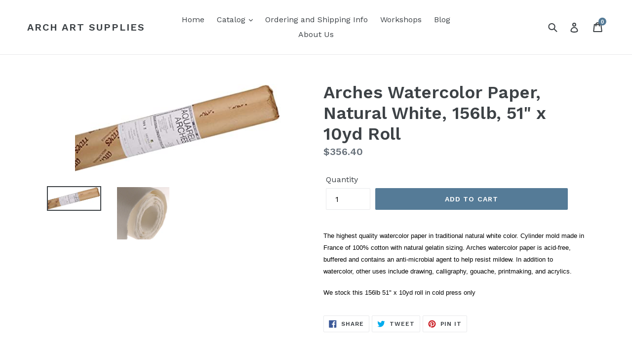

--- FILE ---
content_type: text/html; charset=utf-8
request_url: https://shop.archsupplies.com/collections/paper-sheets-and-rolls/products/arches-watercolor-paper-roll-51-x-10yd
body_size: 23667
content:
<!doctype html>
<!--[if IE 9]> <html class="ie9 no-js" lang="en"> <![endif]-->
<!--[if (gt IE 9)|!(IE)]><!--> <html class="no-js" lang="en"> <!--<![endif]-->
<head>
  <meta charset="utf-8">
  <meta http-equiv="X-UA-Compatible" content="IE=edge,chrome=1">
  <meta name="viewport" content="width=device-width,initial-scale=1">
  <meta name="theme-color" content="#557b97">
  <link rel="canonical" href="https://shop.archsupplies.com/products/arches-watercolor-paper-roll-51-x-10yd"><link rel="shortcut icon" href="//shop.archsupplies.com/cdn/shop/files/Arch_avatar_400x400_0273b342-33f6-4b37-bf2d-a4b4b4dc5659_32x32.png?v=1613182840" type="image/png"><title>Arches Watercolor Paper, Natural White, 156lb, 51&quot; x 10yd Roll
&ndash; ARCH Art Supplies</title><meta name="description" content="The highest quality watercolor paper in traditional natural white color. Cylinder mold made in France of 100% cotton with natural gelatin sizing. Arches watercolor paper is acid-free, buffered and contains an anti-microbial agent to help resist mildew. In addition to watercolor, other uses include drawing, calligraphy,"><!-- /snippets/social-meta-tags.liquid -->




<meta property="og:site_name" content="ARCH Art Supplies">
<meta property="og:url" content="https://shop.archsupplies.com/products/arches-watercolor-paper-roll-51-x-10yd">
<meta property="og:title" content="Arches Watercolor Paper, Natural White, 156lb, 51" x 10yd Roll">
<meta property="og:type" content="product">
<meta property="og:description" content="The highest quality watercolor paper in traditional natural white color. Cylinder mold made in France of 100% cotton with natural gelatin sizing. Arches watercolor paper is acid-free, buffered and contains an anti-microbial agent to help resist mildew. In addition to watercolor, other uses include drawing, calligraphy,">

  <meta property="og:price:amount" content="356.40">
  <meta property="og:price:currency" content="USD">

<meta property="og:image" content="http://shop.archsupplies.com/cdn/shop/products/ARCHES44.5CPROLL_9d1c9430-c621-4c7b-bbcb-8aa9139bbe28_1200x1200.jpg?v=1589561757"><meta property="og:image" content="http://shop.archsupplies.com/cdn/shop/products/ARCHESWCROLL_f48e8d48-62d8-42c0-b8fb-d9fe7c4a2918_1200x1200.png?v=1589561762">
<meta property="og:image:secure_url" content="https://shop.archsupplies.com/cdn/shop/products/ARCHES44.5CPROLL_9d1c9430-c621-4c7b-bbcb-8aa9139bbe28_1200x1200.jpg?v=1589561757"><meta property="og:image:secure_url" content="https://shop.archsupplies.com/cdn/shop/products/ARCHESWCROLL_f48e8d48-62d8-42c0-b8fb-d9fe7c4a2918_1200x1200.png?v=1589561762">


<meta name="twitter:card" content="summary_large_image">
<meta name="twitter:title" content="Arches Watercolor Paper, Natural White, 156lb, 51" x 10yd Roll">
<meta name="twitter:description" content="The highest quality watercolor paper in traditional natural white color. Cylinder mold made in France of 100% cotton with natural gelatin sizing. Arches watercolor paper is acid-free, buffered and contains an anti-microbial agent to help resist mildew. In addition to watercolor, other uses include drawing, calligraphy,">


  <link href="//shop.archsupplies.com/cdn/shop/t/1/assets/theme.scss.css?v=84849946378584296661696269225" rel="stylesheet" type="text/css" media="all" />
  

  <link href="//fonts.googleapis.com/css?family=Work+Sans:400,700" rel="stylesheet" type="text/css" media="all" />


  

    <link href="//fonts.googleapis.com/css?family=Work+Sans:600" rel="stylesheet" type="text/css" media="all" />
  



  <script>
    var theme = {
      strings: {
        addToCart: "Add to cart",
        soldOut: "Sold out",
        unavailable: "Make a selection",
        showMore: "Show More",
        showLess: "Show Less",
        addressError: "Error looking up that address",
        addressNoResults: "No results for that address",
        addressQueryLimit: "You have exceeded the Google API usage limit. Consider upgrading to a \u003ca href=\"https:\/\/developers.google.com\/maps\/premium\/usage-limits\"\u003ePremium Plan\u003c\/a\u003e.",
        authError: "There was a problem authenticating your Google Maps account."
      },
      moneyFormat: "${{amount}}"
    }

    document.documentElement.className = document.documentElement.className.replace('no-js', 'js');
  </script>

  <!--[if (lte IE 9) ]><script src="//shop.archsupplies.com/cdn/shop/t/1/assets/match-media.min.js?v=22265819453975888031525376011" type="text/javascript"></script><![endif]--><!--[if (gt IE 9)|!(IE)]><!--><script src="//shop.archsupplies.com/cdn/shop/t/1/assets/lazysizes.js?v=68441465964607740661525376011" async="async"></script><!--<![endif]-->
  <!--[if lte IE 9]><script src="//shop.archsupplies.com/cdn/shop/t/1/assets/lazysizes.min.js?2319"></script><![endif]-->

  <!--[if (gt IE 9)|!(IE)]><!--><script src="//shop.archsupplies.com/cdn/shop/t/1/assets/vendor.js?v=121857302354663160541525376012" defer="defer"></script><!--<![endif]-->
  <!--[if lte IE 9]><script src="//shop.archsupplies.com/cdn/shop/t/1/assets/vendor.js?v=121857302354663160541525376012"></script><![endif]-->

  <!--[if (gt IE 9)|!(IE)]><!--><script src="//shop.archsupplies.com/cdn/shop/t/1/assets/theme.js?v=28217548906277392541586556928" defer="defer"></script><!--<![endif]-->
  <!--[if lte IE 9]><script src="//shop.archsupplies.com/cdn/shop/t/1/assets/theme.js?v=28217548906277392541586556928"></script><![endif]-->

  
<!-- starapps_scripts_start -->
<!-- This code is automatically managed by StarApps Studio -->
<!-- Please contact support@starapps.studio for any help -->
<!-- starapps_scripts_end -->
<script>window.performance && window.performance.mark && window.performance.mark('shopify.content_for_header.start');</script><meta name="google-site-verification" content="i42iEdPvtxXow-Kh-j9_kZQ-aJ25VMrtt1LGG6Y3qMc">
<meta id="shopify-digital-wallet" name="shopify-digital-wallet" content="/5514100783/digital_wallets/dialog">
<meta name="shopify-checkout-api-token" content="fc0aa75d0d983ccffed8e81b2c956fe7">
<meta id="in-context-paypal-metadata" data-shop-id="5514100783" data-venmo-supported="false" data-environment="production" data-locale="en_US" data-paypal-v4="true" data-currency="USD">
<link rel="alternate" type="application/json+oembed" href="https://shop.archsupplies.com/products/arches-watercolor-paper-roll-51-x-10yd.oembed">
<script async="async" src="/checkouts/internal/preloads.js?locale=en-US"></script>
<link rel="preconnect" href="https://shop.app" crossorigin="anonymous">
<script async="async" src="https://shop.app/checkouts/internal/preloads.js?locale=en-US&shop_id=5514100783" crossorigin="anonymous"></script>
<script id="apple-pay-shop-capabilities" type="application/json">{"shopId":5514100783,"countryCode":"US","currencyCode":"USD","merchantCapabilities":["supports3DS"],"merchantId":"gid:\/\/shopify\/Shop\/5514100783","merchantName":"ARCH Art Supplies","requiredBillingContactFields":["postalAddress","email"],"requiredShippingContactFields":["postalAddress","email"],"shippingType":"shipping","supportedNetworks":["visa","masterCard","amex","discover","elo","jcb"],"total":{"type":"pending","label":"ARCH Art Supplies","amount":"1.00"},"shopifyPaymentsEnabled":true,"supportsSubscriptions":true}</script>
<script id="shopify-features" type="application/json">{"accessToken":"fc0aa75d0d983ccffed8e81b2c956fe7","betas":["rich-media-storefront-analytics"],"domain":"shop.archsupplies.com","predictiveSearch":true,"shopId":5514100783,"locale":"en"}</script>
<script>var Shopify = Shopify || {};
Shopify.shop = "arch-art-supplies.myshopify.com";
Shopify.locale = "en";
Shopify.currency = {"active":"USD","rate":"1.0"};
Shopify.country = "US";
Shopify.theme = {"name":"Debut","id":17029136431,"schema_name":"Debut","schema_version":"2.5.1","theme_store_id":796,"role":"main"};
Shopify.theme.handle = "null";
Shopify.theme.style = {"id":null,"handle":null};
Shopify.cdnHost = "shop.archsupplies.com/cdn";
Shopify.routes = Shopify.routes || {};
Shopify.routes.root = "/";</script>
<script type="module">!function(o){(o.Shopify=o.Shopify||{}).modules=!0}(window);</script>
<script>!function(o){function n(){var o=[];function n(){o.push(Array.prototype.slice.apply(arguments))}return n.q=o,n}var t=o.Shopify=o.Shopify||{};t.loadFeatures=n(),t.autoloadFeatures=n()}(window);</script>
<script>
  window.ShopifyPay = window.ShopifyPay || {};
  window.ShopifyPay.apiHost = "shop.app\/pay";
  window.ShopifyPay.redirectState = null;
</script>
<script id="shop-js-analytics" type="application/json">{"pageType":"product"}</script>
<script defer="defer" async type="module" src="//shop.archsupplies.com/cdn/shopifycloud/shop-js/modules/v2/client.init-shop-cart-sync_COMZFrEa.en.esm.js"></script>
<script defer="defer" async type="module" src="//shop.archsupplies.com/cdn/shopifycloud/shop-js/modules/v2/chunk.common_CdXrxk3f.esm.js"></script>
<script type="module">
  await import("//shop.archsupplies.com/cdn/shopifycloud/shop-js/modules/v2/client.init-shop-cart-sync_COMZFrEa.en.esm.js");
await import("//shop.archsupplies.com/cdn/shopifycloud/shop-js/modules/v2/chunk.common_CdXrxk3f.esm.js");

  window.Shopify.SignInWithShop?.initShopCartSync?.({"fedCMEnabled":true,"windoidEnabled":true});

</script>
<script>
  window.Shopify = window.Shopify || {};
  if (!window.Shopify.featureAssets) window.Shopify.featureAssets = {};
  window.Shopify.featureAssets['shop-js'] = {"shop-cart-sync":["modules/v2/client.shop-cart-sync_CRSPkpKa.en.esm.js","modules/v2/chunk.common_CdXrxk3f.esm.js"],"init-fed-cm":["modules/v2/client.init-fed-cm_DO1JVZ96.en.esm.js","modules/v2/chunk.common_CdXrxk3f.esm.js"],"init-windoid":["modules/v2/client.init-windoid_hXardXh0.en.esm.js","modules/v2/chunk.common_CdXrxk3f.esm.js"],"init-shop-email-lookup-coordinator":["modules/v2/client.init-shop-email-lookup-coordinator_jpxQlUsx.en.esm.js","modules/v2/chunk.common_CdXrxk3f.esm.js"],"shop-toast-manager":["modules/v2/client.shop-toast-manager_C-K0q6-t.en.esm.js","modules/v2/chunk.common_CdXrxk3f.esm.js"],"shop-button":["modules/v2/client.shop-button_B6dBoDg5.en.esm.js","modules/v2/chunk.common_CdXrxk3f.esm.js"],"shop-login-button":["modules/v2/client.shop-login-button_BHRMsoBb.en.esm.js","modules/v2/chunk.common_CdXrxk3f.esm.js","modules/v2/chunk.modal_C89cmTvN.esm.js"],"shop-cash-offers":["modules/v2/client.shop-cash-offers_p6Pw3nax.en.esm.js","modules/v2/chunk.common_CdXrxk3f.esm.js","modules/v2/chunk.modal_C89cmTvN.esm.js"],"avatar":["modules/v2/client.avatar_BTnouDA3.en.esm.js"],"init-shop-cart-sync":["modules/v2/client.init-shop-cart-sync_COMZFrEa.en.esm.js","modules/v2/chunk.common_CdXrxk3f.esm.js"],"init-shop-for-new-customer-accounts":["modules/v2/client.init-shop-for-new-customer-accounts_BNQiNx4m.en.esm.js","modules/v2/client.shop-login-button_BHRMsoBb.en.esm.js","modules/v2/chunk.common_CdXrxk3f.esm.js","modules/v2/chunk.modal_C89cmTvN.esm.js"],"pay-button":["modules/v2/client.pay-button_CRuQ9trT.en.esm.js","modules/v2/chunk.common_CdXrxk3f.esm.js"],"init-customer-accounts-sign-up":["modules/v2/client.init-customer-accounts-sign-up_Q1yheB3t.en.esm.js","modules/v2/client.shop-login-button_BHRMsoBb.en.esm.js","modules/v2/chunk.common_CdXrxk3f.esm.js","modules/v2/chunk.modal_C89cmTvN.esm.js"],"checkout-modal":["modules/v2/client.checkout-modal_DtXVhFgQ.en.esm.js","modules/v2/chunk.common_CdXrxk3f.esm.js","modules/v2/chunk.modal_C89cmTvN.esm.js"],"init-customer-accounts":["modules/v2/client.init-customer-accounts_B5rMd0lj.en.esm.js","modules/v2/client.shop-login-button_BHRMsoBb.en.esm.js","modules/v2/chunk.common_CdXrxk3f.esm.js","modules/v2/chunk.modal_C89cmTvN.esm.js"],"lead-capture":["modules/v2/client.lead-capture_CmGCXBh3.en.esm.js","modules/v2/chunk.common_CdXrxk3f.esm.js","modules/v2/chunk.modal_C89cmTvN.esm.js"],"shop-follow-button":["modules/v2/client.shop-follow-button_CV5C02lv.en.esm.js","modules/v2/chunk.common_CdXrxk3f.esm.js","modules/v2/chunk.modal_C89cmTvN.esm.js"],"shop-login":["modules/v2/client.shop-login_Bz_Zm_XZ.en.esm.js","modules/v2/chunk.common_CdXrxk3f.esm.js","modules/v2/chunk.modal_C89cmTvN.esm.js"],"payment-terms":["modules/v2/client.payment-terms_D7XnU2ez.en.esm.js","modules/v2/chunk.common_CdXrxk3f.esm.js","modules/v2/chunk.modal_C89cmTvN.esm.js"]};
</script>
<script id="__st">var __st={"a":5514100783,"offset":-28800,"reqid":"cd9179cc-3248-4077-a3fa-85136c1cca15-1763084442","pageurl":"shop.archsupplies.com\/collections\/paper-sheets-and-rolls\/products\/arches-watercolor-paper-roll-51-x-10yd","u":"5a6651b3e0ba","p":"product","rtyp":"product","rid":4565455765551};</script>
<script>window.ShopifyPaypalV4VisibilityTracking = true;</script>
<script id="captcha-bootstrap">!function(){'use strict';const t='contact',e='account',n='new_comment',o=[[t,t],['blogs',n],['comments',n],[t,'customer']],c=[[e,'customer_login'],[e,'guest_login'],[e,'recover_customer_password'],[e,'create_customer']],r=t=>t.map((([t,e])=>`form[action*='/${t}']:not([data-nocaptcha='true']) input[name='form_type'][value='${e}']`)).join(','),a=t=>()=>t?[...document.querySelectorAll(t)].map((t=>t.form)):[];function s(){const t=[...o],e=r(t);return a(e)}const i='password',u='form_key',d=['recaptcha-v3-token','g-recaptcha-response','h-captcha-response',i],f=()=>{try{return window.sessionStorage}catch{return}},m='__shopify_v',_=t=>t.elements[u];function p(t,e,n=!1){try{const o=window.sessionStorage,c=JSON.parse(o.getItem(e)),{data:r}=function(t){const{data:e,action:n}=t;return t[m]||n?{data:e,action:n}:{data:t,action:n}}(c);for(const[e,n]of Object.entries(r))t.elements[e]&&(t.elements[e].value=n);n&&o.removeItem(e)}catch(o){console.error('form repopulation failed',{error:o})}}const l='form_type',E='cptcha';function T(t){t.dataset[E]=!0}const w=window,h=w.document,L='Shopify',v='ce_forms',y='captcha';let A=!1;((t,e)=>{const n=(g='f06e6c50-85a8-45c8-87d0-21a2b65856fe',I='https://cdn.shopify.com/shopifycloud/storefront-forms-hcaptcha/ce_storefront_forms_captcha_hcaptcha.v1.5.2.iife.js',D={infoText:'Protected by hCaptcha',privacyText:'Privacy',termsText:'Terms'},(t,e,n)=>{const o=w[L][v],c=o.bindForm;if(c)return c(t,g,e,D).then(n);var r;o.q.push([[t,g,e,D],n]),r=I,A||(h.body.append(Object.assign(h.createElement('script'),{id:'captcha-provider',async:!0,src:r})),A=!0)});var g,I,D;w[L]=w[L]||{},w[L][v]=w[L][v]||{},w[L][v].q=[],w[L][y]=w[L][y]||{},w[L][y].protect=function(t,e){n(t,void 0,e),T(t)},Object.freeze(w[L][y]),function(t,e,n,w,h,L){const[v,y,A,g]=function(t,e,n){const i=e?o:[],u=t?c:[],d=[...i,...u],f=r(d),m=r(i),_=r(d.filter((([t,e])=>n.includes(e))));return[a(f),a(m),a(_),s()]}(w,h,L),I=t=>{const e=t.target;return e instanceof HTMLFormElement?e:e&&e.form},D=t=>v().includes(t);t.addEventListener('submit',(t=>{const e=I(t);if(!e)return;const n=D(e)&&!e.dataset.hcaptchaBound&&!e.dataset.recaptchaBound,o=_(e),c=g().includes(e)&&(!o||!o.value);(n||c)&&t.preventDefault(),c&&!n&&(function(t){try{if(!f())return;!function(t){const e=f();if(!e)return;const n=_(t);if(!n)return;const o=n.value;o&&e.removeItem(o)}(t);const e=Array.from(Array(32),(()=>Math.random().toString(36)[2])).join('');!function(t,e){_(t)||t.append(Object.assign(document.createElement('input'),{type:'hidden',name:u})),t.elements[u].value=e}(t,e),function(t,e){const n=f();if(!n)return;const o=[...t.querySelectorAll(`input[type='${i}']`)].map((({name:t})=>t)),c=[...d,...o],r={};for(const[a,s]of new FormData(t).entries())c.includes(a)||(r[a]=s);n.setItem(e,JSON.stringify({[m]:1,action:t.action,data:r}))}(t,e)}catch(e){console.error('failed to persist form',e)}}(e),e.submit())}));const S=(t,e)=>{t&&!t.dataset[E]&&(n(t,e.some((e=>e===t))),T(t))};for(const o of['focusin','change'])t.addEventListener(o,(t=>{const e=I(t);D(e)&&S(e,y())}));const B=e.get('form_key'),M=e.get(l),P=B&&M;t.addEventListener('DOMContentLoaded',(()=>{const t=y();if(P)for(const e of t)e.elements[l].value===M&&p(e,B);[...new Set([...A(),...v().filter((t=>'true'===t.dataset.shopifyCaptcha))])].forEach((e=>S(e,t)))}))}(h,new URLSearchParams(w.location.search),n,t,e,['guest_login'])})(!0,!0)}();</script>
<script integrity="sha256-52AcMU7V7pcBOXWImdc/TAGTFKeNjmkeM1Pvks/DTgc=" data-source-attribution="shopify.loadfeatures" defer="defer" src="//shop.archsupplies.com/cdn/shopifycloud/storefront/assets/storefront/load_feature-81c60534.js" crossorigin="anonymous"></script>
<script crossorigin="anonymous" defer="defer" src="//shop.archsupplies.com/cdn/shopifycloud/storefront/assets/shopify_pay/storefront-65b4c6d7.js?v=20250812"></script>
<script data-source-attribution="shopify.dynamic_checkout.dynamic.init">var Shopify=Shopify||{};Shopify.PaymentButton=Shopify.PaymentButton||{isStorefrontPortableWallets:!0,init:function(){window.Shopify.PaymentButton.init=function(){};var t=document.createElement("script");t.src="https://shop.archsupplies.com/cdn/shopifycloud/portable-wallets/latest/portable-wallets.en.js",t.type="module",document.head.appendChild(t)}};
</script>
<script data-source-attribution="shopify.dynamic_checkout.buyer_consent">
  function portableWalletsHideBuyerConsent(e){var t=document.getElementById("shopify-buyer-consent"),n=document.getElementById("shopify-subscription-policy-button");t&&n&&(t.classList.add("hidden"),t.setAttribute("aria-hidden","true"),n.removeEventListener("click",e))}function portableWalletsShowBuyerConsent(e){var t=document.getElementById("shopify-buyer-consent"),n=document.getElementById("shopify-subscription-policy-button");t&&n&&(t.classList.remove("hidden"),t.removeAttribute("aria-hidden"),n.addEventListener("click",e))}window.Shopify?.PaymentButton&&(window.Shopify.PaymentButton.hideBuyerConsent=portableWalletsHideBuyerConsent,window.Shopify.PaymentButton.showBuyerConsent=portableWalletsShowBuyerConsent);
</script>
<script data-source-attribution="shopify.dynamic_checkout.cart.bootstrap">document.addEventListener("DOMContentLoaded",(function(){function t(){return document.querySelector("shopify-accelerated-checkout-cart, shopify-accelerated-checkout")}if(t())Shopify.PaymentButton.init();else{new MutationObserver((function(e,n){t()&&(Shopify.PaymentButton.init(),n.disconnect())})).observe(document.body,{childList:!0,subtree:!0})}}));
</script>
<link id="shopify-accelerated-checkout-styles" rel="stylesheet" media="screen" href="https://shop.archsupplies.com/cdn/shopifycloud/portable-wallets/latest/accelerated-checkout-backwards-compat.css" crossorigin="anonymous">
<style id="shopify-accelerated-checkout-cart">
        #shopify-buyer-consent {
  margin-top: 1em;
  display: inline-block;
  width: 100%;
}

#shopify-buyer-consent.hidden {
  display: none;
}

#shopify-subscription-policy-button {
  background: none;
  border: none;
  padding: 0;
  text-decoration: underline;
  font-size: inherit;
  cursor: pointer;
}

#shopify-subscription-policy-button::before {
  box-shadow: none;
}

      </style>

<script>window.performance && window.performance.mark && window.performance.mark('shopify.content_for_header.end');</script>
<!-- BEGIN app block: shopify://apps/userway-website-accessibility/blocks/uw-widget-extension/bc2d8a34-1a37-451b-ab1a-271bc4e9daa7 -->




<script type="text/javascript" async="" src="https://cdn.userway.org/widget.js?account=egHIWb7ZSS&amp;platfAppInstalledSiteId=2391424&amp;shop=shop.archsupplies.com"></script>

<!-- END app block --><!-- BEGIN app block: shopify://apps/variant-descriptions-king/blocks/starapps-vdk-embed/64ff6e50-a483-478c-8000-9738548f9c28 -->

<script >
    window.vdkData = function() {return {"shop":{"app_version":3},"app_setting":{"accordion_selector":"H6","heading_color":"#000000","heading_bg_color":"#EDEDED","layout":"noborder","title_case":"uppercase","collapse_icon":"plus","border_color":"#8E8E8E","title_font_size":"Auto","collection_accordion_enable":false,"default_open":false,"collection_description_selector":null,"tab_display_setting":{"on_desktop":{"status":false,"comp_width":1024},"on_tablet":{"status":false,"comp_width":375},"on_mobile":{"status":false,"comp_width":0}},"enabled_pages":null,"animation_ms":"300","custom_pages_selector":".description_king, .starapps_description","allow_multiple_descriptions":false,"allow_unoptimized_variant_selection":null,"display_logs":false,"custom_css":"","scroll_to_view":true,"migration_version":"1.4","json_data_selector":"","app_installation_id":"gid://shopify/AppInstallation/77438910511"},"theme_setting":{"custom_css":"","description_selector":"div[itemprop=\\\"description\\\"], .product-single__desc, .product-rte, .product-single__description, .ProductMeta__Description, [data-product-description], .product__description.rte","custom_pages_selector":".description_king, .starapps_description"}};}
</script>
<script src=https://cdn.shopify.com/extensions/019a52b6-0cd8-7b0c-9970-5f5e1c7b205b/variant_description_automator-5/assets/variant-description-king.min.js async></script>
<!-- END app block --><script src="https://cdn.shopify.com/extensions/019a76e1-248c-72fd-b1dd-758b72d22c90/volume-discount-190/assets/lb-dealeasy.js" type="text/javascript" defer="defer"></script>
<link href="https://monorail-edge.shopifysvc.com" rel="dns-prefetch">
<script>(function(){if ("sendBeacon" in navigator && "performance" in window) {try {var session_token_from_headers = performance.getEntriesByType('navigation')[0].serverTiming.find(x => x.name == '_s').description;} catch {var session_token_from_headers = undefined;}var session_cookie_matches = document.cookie.match(/_shopify_s=([^;]*)/);var session_token_from_cookie = session_cookie_matches && session_cookie_matches.length === 2 ? session_cookie_matches[1] : "";var session_token = session_token_from_headers || session_token_from_cookie || "";function handle_abandonment_event(e) {var entries = performance.getEntries().filter(function(entry) {return /monorail-edge.shopifysvc.com/.test(entry.name);});if (!window.abandonment_tracked && entries.length === 0) {window.abandonment_tracked = true;var currentMs = Date.now();var navigation_start = performance.timing.navigationStart;var payload = {shop_id: 5514100783,url: window.location.href,navigation_start,duration: currentMs - navigation_start,session_token,page_type: "product"};window.navigator.sendBeacon("https://monorail-edge.shopifysvc.com/v1/produce", JSON.stringify({schema_id: "online_store_buyer_site_abandonment/1.1",payload: payload,metadata: {event_created_at_ms: currentMs,event_sent_at_ms: currentMs}}));}}window.addEventListener('pagehide', handle_abandonment_event);}}());</script>
<script id="web-pixels-manager-setup">(function e(e,d,r,n,o){if(void 0===o&&(o={}),!Boolean(null===(a=null===(i=window.Shopify)||void 0===i?void 0:i.analytics)||void 0===a?void 0:a.replayQueue)){var i,a;window.Shopify=window.Shopify||{};var t=window.Shopify;t.analytics=t.analytics||{};var s=t.analytics;s.replayQueue=[],s.publish=function(e,d,r){return s.replayQueue.push([e,d,r]),!0};try{self.performance.mark("wpm:start")}catch(e){}var l=function(){var e={modern:/Edge?\/(1{2}[4-9]|1[2-9]\d|[2-9]\d{2}|\d{4,})\.\d+(\.\d+|)|Firefox\/(1{2}[4-9]|1[2-9]\d|[2-9]\d{2}|\d{4,})\.\d+(\.\d+|)|Chrom(ium|e)\/(9{2}|\d{3,})\.\d+(\.\d+|)|(Maci|X1{2}).+ Version\/(15\.\d+|(1[6-9]|[2-9]\d|\d{3,})\.\d+)([,.]\d+|)( \(\w+\)|)( Mobile\/\w+|) Safari\/|Chrome.+OPR\/(9{2}|\d{3,})\.\d+\.\d+|(CPU[ +]OS|iPhone[ +]OS|CPU[ +]iPhone|CPU IPhone OS|CPU iPad OS)[ +]+(15[._]\d+|(1[6-9]|[2-9]\d|\d{3,})[._]\d+)([._]\d+|)|Android:?[ /-](13[3-9]|1[4-9]\d|[2-9]\d{2}|\d{4,})(\.\d+|)(\.\d+|)|Android.+Firefox\/(13[5-9]|1[4-9]\d|[2-9]\d{2}|\d{4,})\.\d+(\.\d+|)|Android.+Chrom(ium|e)\/(13[3-9]|1[4-9]\d|[2-9]\d{2}|\d{4,})\.\d+(\.\d+|)|SamsungBrowser\/([2-9]\d|\d{3,})\.\d+/,legacy:/Edge?\/(1[6-9]|[2-9]\d|\d{3,})\.\d+(\.\d+|)|Firefox\/(5[4-9]|[6-9]\d|\d{3,})\.\d+(\.\d+|)|Chrom(ium|e)\/(5[1-9]|[6-9]\d|\d{3,})\.\d+(\.\d+|)([\d.]+$|.*Safari\/(?![\d.]+ Edge\/[\d.]+$))|(Maci|X1{2}).+ Version\/(10\.\d+|(1[1-9]|[2-9]\d|\d{3,})\.\d+)([,.]\d+|)( \(\w+\)|)( Mobile\/\w+|) Safari\/|Chrome.+OPR\/(3[89]|[4-9]\d|\d{3,})\.\d+\.\d+|(CPU[ +]OS|iPhone[ +]OS|CPU[ +]iPhone|CPU IPhone OS|CPU iPad OS)[ +]+(10[._]\d+|(1[1-9]|[2-9]\d|\d{3,})[._]\d+)([._]\d+|)|Android:?[ /-](13[3-9]|1[4-9]\d|[2-9]\d{2}|\d{4,})(\.\d+|)(\.\d+|)|Mobile Safari.+OPR\/([89]\d|\d{3,})\.\d+\.\d+|Android.+Firefox\/(13[5-9]|1[4-9]\d|[2-9]\d{2}|\d{4,})\.\d+(\.\d+|)|Android.+Chrom(ium|e)\/(13[3-9]|1[4-9]\d|[2-9]\d{2}|\d{4,})\.\d+(\.\d+|)|Android.+(UC? ?Browser|UCWEB|U3)[ /]?(15\.([5-9]|\d{2,})|(1[6-9]|[2-9]\d|\d{3,})\.\d+)\.\d+|SamsungBrowser\/(5\.\d+|([6-9]|\d{2,})\.\d+)|Android.+MQ{2}Browser\/(14(\.(9|\d{2,})|)|(1[5-9]|[2-9]\d|\d{3,})(\.\d+|))(\.\d+|)|K[Aa][Ii]OS\/(3\.\d+|([4-9]|\d{2,})\.\d+)(\.\d+|)/},d=e.modern,r=e.legacy,n=navigator.userAgent;return n.match(d)?"modern":n.match(r)?"legacy":"unknown"}(),u="modern"===l?"modern":"legacy",c=(null!=n?n:{modern:"",legacy:""})[u],f=function(e){return[e.baseUrl,"/wpm","/b",e.hashVersion,"modern"===e.buildTarget?"m":"l",".js"].join("")}({baseUrl:d,hashVersion:r,buildTarget:u}),m=function(e){var d=e.version,r=e.bundleTarget,n=e.surface,o=e.pageUrl,i=e.monorailEndpoint;return{emit:function(e){var a=e.status,t=e.errorMsg,s=(new Date).getTime(),l=JSON.stringify({metadata:{event_sent_at_ms:s},events:[{schema_id:"web_pixels_manager_load/3.1",payload:{version:d,bundle_target:r,page_url:o,status:a,surface:n,error_msg:t},metadata:{event_created_at_ms:s}}]});if(!i)return console&&console.warn&&console.warn("[Web Pixels Manager] No Monorail endpoint provided, skipping logging."),!1;try{return self.navigator.sendBeacon.bind(self.navigator)(i,l)}catch(e){}var u=new XMLHttpRequest;try{return u.open("POST",i,!0),u.setRequestHeader("Content-Type","text/plain"),u.send(l),!0}catch(e){return console&&console.warn&&console.warn("[Web Pixels Manager] Got an unhandled error while logging to Monorail."),!1}}}}({version:r,bundleTarget:l,surface:e.surface,pageUrl:self.location.href,monorailEndpoint:e.monorailEndpoint});try{o.browserTarget=l,function(e){var d=e.src,r=e.async,n=void 0===r||r,o=e.onload,i=e.onerror,a=e.sri,t=e.scriptDataAttributes,s=void 0===t?{}:t,l=document.createElement("script"),u=document.querySelector("head"),c=document.querySelector("body");if(l.async=n,l.src=d,a&&(l.integrity=a,l.crossOrigin="anonymous"),s)for(var f in s)if(Object.prototype.hasOwnProperty.call(s,f))try{l.dataset[f]=s[f]}catch(e){}if(o&&l.addEventListener("load",o),i&&l.addEventListener("error",i),u)u.appendChild(l);else{if(!c)throw new Error("Did not find a head or body element to append the script");c.appendChild(l)}}({src:f,async:!0,onload:function(){if(!function(){var e,d;return Boolean(null===(d=null===(e=window.Shopify)||void 0===e?void 0:e.analytics)||void 0===d?void 0:d.initialized)}()){var d=window.webPixelsManager.init(e)||void 0;if(d){var r=window.Shopify.analytics;r.replayQueue.forEach((function(e){var r=e[0],n=e[1],o=e[2];d.publishCustomEvent(r,n,o)})),r.replayQueue=[],r.publish=d.publishCustomEvent,r.visitor=d.visitor,r.initialized=!0}}},onerror:function(){return m.emit({status:"failed",errorMsg:"".concat(f," has failed to load")})},sri:function(e){var d=/^sha384-[A-Za-z0-9+/=]+$/;return"string"==typeof e&&d.test(e)}(c)?c:"",scriptDataAttributes:o}),m.emit({status:"loading"})}catch(e){m.emit({status:"failed",errorMsg:(null==e?void 0:e.message)||"Unknown error"})}}})({shopId: 5514100783,storefrontBaseUrl: "https://shop.archsupplies.com",extensionsBaseUrl: "https://extensions.shopifycdn.com/cdn/shopifycloud/web-pixels-manager",monorailEndpoint: "https://monorail-edge.shopifysvc.com/unstable/produce_batch",surface: "storefront-renderer",enabledBetaFlags: ["2dca8a86"],webPixelsConfigList: [{"id":"2006515990","configuration":"{\"shopID\": \"75224\"}","eventPayloadVersion":"v1","runtimeContext":"STRICT","scriptVersion":"d22b5691c62682d22357c5bcbea63a2b","type":"APP","apiClientId":3780451,"privacyPurposes":["ANALYTICS","MARKETING","SALE_OF_DATA"],"dataSharingAdjustments":{"protectedCustomerApprovalScopes":["read_customer_email","read_customer_name","read_customer_personal_data","read_customer_phone"]}},{"id":"347504918","configuration":"{\"pixel_id\":\"1621018671741820\",\"pixel_type\":\"facebook_pixel\",\"metaapp_system_user_token\":\"-\"}","eventPayloadVersion":"v1","runtimeContext":"OPEN","scriptVersion":"ca16bc87fe92b6042fbaa3acc2fbdaa6","type":"APP","apiClientId":2329312,"privacyPurposes":["ANALYTICS","MARKETING","SALE_OF_DATA"],"dataSharingAdjustments":{"protectedCustomerApprovalScopes":["read_customer_address","read_customer_email","read_customer_name","read_customer_personal_data","read_customer_phone"]}},{"id":"135233814","eventPayloadVersion":"v1","runtimeContext":"LAX","scriptVersion":"1","type":"CUSTOM","privacyPurposes":["MARKETING"],"name":"Meta pixel (migrated)"},{"id":"144769302","eventPayloadVersion":"v1","runtimeContext":"LAX","scriptVersion":"1","type":"CUSTOM","privacyPurposes":["ANALYTICS"],"name":"Google Analytics tag (migrated)"},{"id":"shopify-app-pixel","configuration":"{}","eventPayloadVersion":"v1","runtimeContext":"STRICT","scriptVersion":"0450","apiClientId":"shopify-pixel","type":"APP","privacyPurposes":["ANALYTICS","MARKETING"]},{"id":"shopify-custom-pixel","eventPayloadVersion":"v1","runtimeContext":"LAX","scriptVersion":"0450","apiClientId":"shopify-pixel","type":"CUSTOM","privacyPurposes":["ANALYTICS","MARKETING"]}],isMerchantRequest: false,initData: {"shop":{"name":"ARCH Art Supplies","paymentSettings":{"currencyCode":"USD"},"myshopifyDomain":"arch-art-supplies.myshopify.com","countryCode":"US","storefrontUrl":"https:\/\/shop.archsupplies.com"},"customer":null,"cart":null,"checkout":null,"productVariants":[{"price":{"amount":356.4,"currencyCode":"USD"},"product":{"title":"Arches Watercolor Paper, Natural White, 156lb, 51\" x 10yd Roll","vendor":"ARCH Art Supplies","id":"4565455765551","untranslatedTitle":"Arches Watercolor Paper, Natural White, 156lb, 51\" x 10yd Roll","url":"\/products\/arches-watercolor-paper-roll-51-x-10yd","type":""},"id":"32060631941167","image":{"src":"\/\/shop.archsupplies.com\/cdn\/shop\/products\/ARCHES44.5CPROLL_9d1c9430-c621-4c7b-bbcb-8aa9139bbe28.jpg?v=1589561757"},"sku":"26484","title":"Default Title","untranslatedTitle":"Default Title"}],"purchasingCompany":null},},"https://shop.archsupplies.com/cdn","ae1676cfwd2530674p4253c800m34e853cb",{"modern":"","legacy":""},{"shopId":"5514100783","storefrontBaseUrl":"https:\/\/shop.archsupplies.com","extensionBaseUrl":"https:\/\/extensions.shopifycdn.com\/cdn\/shopifycloud\/web-pixels-manager","surface":"storefront-renderer","enabledBetaFlags":"[\"2dca8a86\"]","isMerchantRequest":"false","hashVersion":"ae1676cfwd2530674p4253c800m34e853cb","publish":"custom","events":"[[\"page_viewed\",{}],[\"product_viewed\",{\"productVariant\":{\"price\":{\"amount\":356.4,\"currencyCode\":\"USD\"},\"product\":{\"title\":\"Arches Watercolor Paper, Natural White, 156lb, 51\\\" x 10yd Roll\",\"vendor\":\"ARCH Art Supplies\",\"id\":\"4565455765551\",\"untranslatedTitle\":\"Arches Watercolor Paper, Natural White, 156lb, 51\\\" x 10yd Roll\",\"url\":\"\/products\/arches-watercolor-paper-roll-51-x-10yd\",\"type\":\"\"},\"id\":\"32060631941167\",\"image\":{\"src\":\"\/\/shop.archsupplies.com\/cdn\/shop\/products\/ARCHES44.5CPROLL_9d1c9430-c621-4c7b-bbcb-8aa9139bbe28.jpg?v=1589561757\"},\"sku\":\"26484\",\"title\":\"Default Title\",\"untranslatedTitle\":\"Default Title\"}}]]"});</script><script>
  window.ShopifyAnalytics = window.ShopifyAnalytics || {};
  window.ShopifyAnalytics.meta = window.ShopifyAnalytics.meta || {};
  window.ShopifyAnalytics.meta.currency = 'USD';
  var meta = {"product":{"id":4565455765551,"gid":"gid:\/\/shopify\/Product\/4565455765551","vendor":"ARCH Art Supplies","type":"","variants":[{"id":32060631941167,"price":35640,"name":"Arches Watercolor Paper, Natural White, 156lb, 51\" x 10yd Roll","public_title":null,"sku":"26484"}],"remote":false},"page":{"pageType":"product","resourceType":"product","resourceId":4565455765551}};
  for (var attr in meta) {
    window.ShopifyAnalytics.meta[attr] = meta[attr];
  }
</script>
<script class="analytics">
  (function () {
    var customDocumentWrite = function(content) {
      var jquery = null;

      if (window.jQuery) {
        jquery = window.jQuery;
      } else if (window.Checkout && window.Checkout.$) {
        jquery = window.Checkout.$;
      }

      if (jquery) {
        jquery('body').append(content);
      }
    };

    var hasLoggedConversion = function(token) {
      if (token) {
        return document.cookie.indexOf('loggedConversion=' + token) !== -1;
      }
      return false;
    }

    var setCookieIfConversion = function(token) {
      if (token) {
        var twoMonthsFromNow = new Date(Date.now());
        twoMonthsFromNow.setMonth(twoMonthsFromNow.getMonth() + 2);

        document.cookie = 'loggedConversion=' + token + '; expires=' + twoMonthsFromNow;
      }
    }

    var trekkie = window.ShopifyAnalytics.lib = window.trekkie = window.trekkie || [];
    if (trekkie.integrations) {
      return;
    }
    trekkie.methods = [
      'identify',
      'page',
      'ready',
      'track',
      'trackForm',
      'trackLink'
    ];
    trekkie.factory = function(method) {
      return function() {
        var args = Array.prototype.slice.call(arguments);
        args.unshift(method);
        trekkie.push(args);
        return trekkie;
      };
    };
    for (var i = 0; i < trekkie.methods.length; i++) {
      var key = trekkie.methods[i];
      trekkie[key] = trekkie.factory(key);
    }
    trekkie.load = function(config) {
      trekkie.config = config || {};
      trekkie.config.initialDocumentCookie = document.cookie;
      var first = document.getElementsByTagName('script')[0];
      var script = document.createElement('script');
      script.type = 'text/javascript';
      script.onerror = function(e) {
        var scriptFallback = document.createElement('script');
        scriptFallback.type = 'text/javascript';
        scriptFallback.onerror = function(error) {
                var Monorail = {
      produce: function produce(monorailDomain, schemaId, payload) {
        var currentMs = new Date().getTime();
        var event = {
          schema_id: schemaId,
          payload: payload,
          metadata: {
            event_created_at_ms: currentMs,
            event_sent_at_ms: currentMs
          }
        };
        return Monorail.sendRequest("https://" + monorailDomain + "/v1/produce", JSON.stringify(event));
      },
      sendRequest: function sendRequest(endpointUrl, payload) {
        // Try the sendBeacon API
        if (window && window.navigator && typeof window.navigator.sendBeacon === 'function' && typeof window.Blob === 'function' && !Monorail.isIos12()) {
          var blobData = new window.Blob([payload], {
            type: 'text/plain'
          });

          if (window.navigator.sendBeacon(endpointUrl, blobData)) {
            return true;
          } // sendBeacon was not successful

        } // XHR beacon

        var xhr = new XMLHttpRequest();

        try {
          xhr.open('POST', endpointUrl);
          xhr.setRequestHeader('Content-Type', 'text/plain');
          xhr.send(payload);
        } catch (e) {
          console.log(e);
        }

        return false;
      },
      isIos12: function isIos12() {
        return window.navigator.userAgent.lastIndexOf('iPhone; CPU iPhone OS 12_') !== -1 || window.navigator.userAgent.lastIndexOf('iPad; CPU OS 12_') !== -1;
      }
    };
    Monorail.produce('monorail-edge.shopifysvc.com',
      'trekkie_storefront_load_errors/1.1',
      {shop_id: 5514100783,
      theme_id: 17029136431,
      app_name: "storefront",
      context_url: window.location.href,
      source_url: "//shop.archsupplies.com/cdn/s/trekkie.storefront.308893168db1679b4a9f8a086857af995740364f.min.js"});

        };
        scriptFallback.async = true;
        scriptFallback.src = '//shop.archsupplies.com/cdn/s/trekkie.storefront.308893168db1679b4a9f8a086857af995740364f.min.js';
        first.parentNode.insertBefore(scriptFallback, first);
      };
      script.async = true;
      script.src = '//shop.archsupplies.com/cdn/s/trekkie.storefront.308893168db1679b4a9f8a086857af995740364f.min.js';
      first.parentNode.insertBefore(script, first);
    };
    trekkie.load(
      {"Trekkie":{"appName":"storefront","development":false,"defaultAttributes":{"shopId":5514100783,"isMerchantRequest":null,"themeId":17029136431,"themeCityHash":"16933355949026979687","contentLanguage":"en","currency":"USD","eventMetadataId":"4b6807aa-22d3-48f1-80bc-e8d4c5940241"},"isServerSideCookieWritingEnabled":true,"monorailRegion":"shop_domain","enabledBetaFlags":["f0df213a"]},"Session Attribution":{},"S2S":{"facebookCapiEnabled":true,"source":"trekkie-storefront-renderer","apiClientId":580111}}
    );

    var loaded = false;
    trekkie.ready(function() {
      if (loaded) return;
      loaded = true;

      window.ShopifyAnalytics.lib = window.trekkie;

      var originalDocumentWrite = document.write;
      document.write = customDocumentWrite;
      try { window.ShopifyAnalytics.merchantGoogleAnalytics.call(this); } catch(error) {};
      document.write = originalDocumentWrite;

      window.ShopifyAnalytics.lib.page(null,{"pageType":"product","resourceType":"product","resourceId":4565455765551,"shopifyEmitted":true});

      var match = window.location.pathname.match(/checkouts\/(.+)\/(thank_you|post_purchase)/)
      var token = match? match[1]: undefined;
      if (!hasLoggedConversion(token)) {
        setCookieIfConversion(token);
        window.ShopifyAnalytics.lib.track("Viewed Product",{"currency":"USD","variantId":32060631941167,"productId":4565455765551,"productGid":"gid:\/\/shopify\/Product\/4565455765551","name":"Arches Watercolor Paper, Natural White, 156lb, 51\" x 10yd Roll","price":"356.40","sku":"26484","brand":"ARCH Art Supplies","variant":null,"category":"","nonInteraction":true,"remote":false},undefined,undefined,{"shopifyEmitted":true});
      window.ShopifyAnalytics.lib.track("monorail:\/\/trekkie_storefront_viewed_product\/1.1",{"currency":"USD","variantId":32060631941167,"productId":4565455765551,"productGid":"gid:\/\/shopify\/Product\/4565455765551","name":"Arches Watercolor Paper, Natural White, 156lb, 51\" x 10yd Roll","price":"356.40","sku":"26484","brand":"ARCH Art Supplies","variant":null,"category":"","nonInteraction":true,"remote":false,"referer":"https:\/\/shop.archsupplies.com\/collections\/paper-sheets-and-rolls\/products\/arches-watercolor-paper-roll-51-x-10yd"});
      }
    });


        var eventsListenerScript = document.createElement('script');
        eventsListenerScript.async = true;
        eventsListenerScript.src = "//shop.archsupplies.com/cdn/shopifycloud/storefront/assets/shop_events_listener-3da45d37.js";
        document.getElementsByTagName('head')[0].appendChild(eventsListenerScript);

})();</script>
  <script>
  if (!window.ga || (window.ga && typeof window.ga !== 'function')) {
    window.ga = function ga() {
      (window.ga.q = window.ga.q || []).push(arguments);
      if (window.Shopify && window.Shopify.analytics && typeof window.Shopify.analytics.publish === 'function') {
        window.Shopify.analytics.publish("ga_stub_called", {}, {sendTo: "google_osp_migration"});
      }
      console.error("Shopify's Google Analytics stub called with:", Array.from(arguments), "\nSee https://help.shopify.com/manual/promoting-marketing/pixels/pixel-migration#google for more information.");
    };
    if (window.Shopify && window.Shopify.analytics && typeof window.Shopify.analytics.publish === 'function') {
      window.Shopify.analytics.publish("ga_stub_initialized", {}, {sendTo: "google_osp_migration"});
    }
  }
</script>
<script
  defer
  src="https://shop.archsupplies.com/cdn/shopifycloud/perf-kit/shopify-perf-kit-2.1.2.min.js"
  data-application="storefront-renderer"
  data-shop-id="5514100783"
  data-render-region="gcp-us-central1"
  data-page-type="product"
  data-theme-instance-id="17029136431"
  data-theme-name="Debut"
  data-theme-version="2.5.1"
  data-monorail-region="shop_domain"
  data-resource-timing-sampling-rate="10"
  data-shs="true"
  data-shs-beacon="true"
  data-shs-export-with-fetch="true"
  data-shs-logs-sample-rate="1"
></script>
</head>

<body class="template-product">

  <a class="in-page-link visually-hidden skip-link" href="#MainContent">Skip to content</a>

  <div id="SearchDrawer" class="search-bar drawer drawer--top" role="dialog" aria-modal="true" aria-label="Search">
    <div class="search-bar__table">
      <div class="search-bar__table-cell search-bar__form-wrapper">
        <form class="search search-bar__form" action="/search" method="get" role="search">
          <input class="search__input search-bar__input" type="search" name="q" value="" placeholder="Search" aria-label="Search">
          <button class="search-bar__submit search__submit btn--link" type="submit">
            <svg aria-hidden="true" focusable="false" role="presentation" class="icon icon-search" viewBox="0 0 37 40"><path d="M35.6 36l-9.8-9.8c4.1-5.4 3.6-13.2-1.3-18.1-5.4-5.4-14.2-5.4-19.7 0-5.4 5.4-5.4 14.2 0 19.7 2.6 2.6 6.1 4.1 9.8 4.1 3 0 5.9-1 8.3-2.8l9.8 9.8c.4.4.9.6 1.4.6s1-.2 1.4-.6c.9-.9.9-2.1.1-2.9zm-20.9-8.2c-2.6 0-5.1-1-7-2.9-3.9-3.9-3.9-10.1 0-14C9.6 9 12.2 8 14.7 8s5.1 1 7 2.9c3.9 3.9 3.9 10.1 0 14-1.9 1.9-4.4 2.9-7 2.9z"/></svg>
            <span class="icon__fallback-text">Submit</span>
          </button>
        </form>
      </div>
      <div class="search-bar__table-cell text-right">
        <button type="button" class="btn--link search-bar__close js-drawer-close">
          <svg aria-hidden="true" focusable="false" role="presentation" class="icon icon-close" viewBox="0 0 37 40"><path d="M21.3 23l11-11c.8-.8.8-2 0-2.8-.8-.8-2-.8-2.8 0l-11 11-11-11c-.8-.8-2-.8-2.8 0-.8.8-.8 2 0 2.8l11 11-11 11c-.8.8-.8 2 0 2.8.4.4.9.6 1.4.6s1-.2 1.4-.6l11-11 11 11c.4.4.9.6 1.4.6s1-.2 1.4-.6c.8-.8.8-2 0-2.8l-11-11z"/></svg>
          <span class="icon__fallback-text">Close search</span>
        </button>
      </div>
    </div>
  </div>

  <div id="shopify-section-header" class="shopify-section">

<div data-section-id="header" data-section-type="header-section">
  

  <header class="site-header border-bottom logo--left" role="banner">
    <div class="grid grid--no-gutters grid--table site-header__mobile-nav">
      

      

      <div class="grid__item small--one-half medium-up--one-quarter logo-align--left">
        
        
          <div class="h2 site-header__logo">
        
          
            <a class="site-header__logo-link" href="/">ARCH Art Supplies</a>
          
        
          </div>
        
      </div>

      
        <nav class="grid__item medium-up--one-half small--hide" id="AccessibleNav" role="navigation">
          <ul class="site-nav list--inline " id="SiteNav">
  



    
      <li>
        <a href="/" class="site-nav__link site-nav__link--main">Home</a>
      </li>
    
  



    
      <li class="site-nav--has-dropdown site-nav--has-centered-dropdown" aria-haspopup="true" aria-controls="SiteNavLabel-catalog">
        <a href="/collections" class="site-nav__link site-nav__link--main" aria-expanded="false">
          Catalog
          <svg aria-hidden="true" focusable="false" role="presentation" class="icon icon--wide icon-chevron-down" viewBox="0 0 498.98 284.49"><defs><style>.cls-1{fill:#231f20}</style></defs><path class="cls-1" d="M80.93 271.76A35 35 0 0 1 140.68 247l189.74 189.75L520.16 247a35 35 0 1 1 49.5 49.5L355.17 511a35 35 0 0 1-49.5 0L91.18 296.5a34.89 34.89 0 0 1-10.25-24.74z" transform="translate(-80.93 -236.76)"/></svg>
        </a>

        <div class="site-nav__dropdown site-nav__dropdown--centered" id="SiteNavLabel-catalog">
          
            <div class="site-nav__childlist">
              <ul class="site-nav__childlist-grid">
                
                  
                    <li class="site-nav__childlist-item">
                      <a href="/collections/paint" class="site-nav__link site-nav__child-link site-nav__child-link--parent">
                        Paint
                      </a>

                      
                        <ul>
                        
                          <li>
                            <a href="/collections/watercolor-paints" class="site-nav__link site-nav__child-link">
                              Watercolor Paints
                            </a>
                          </li>
                        
                          <li>
                            <a href="/collections/oil-paints" class="site-nav__link site-nav__child-link">
                              Oil Paints
                            </a>
                          </li>
                        
                          <li>
                            <a href="/collections/acrylic-paints" class="site-nav__link site-nav__child-link">
                              Acrylic Paints
                            </a>
                          </li>
                        
                          <li>
                            <a href="/collections/gouache-paints" class="site-nav__link site-nav__child-link">
                              Gouache Paints
                            </a>
                          </li>
                        
                          <li>
                            <a href="/collections/acrylic-gouache" class="site-nav__link site-nav__child-link">
                              Acrylic-Gouache Paints
                            </a>
                          </li>
                        
                          <li>
                            <a href="/products/rublev-pigments-4oz" class="site-nav__link site-nav__child-link">
                              Raw Pigments
                            </a>
                          </li>
                        
                          <li>
                            <a href="/collections/gessoes-grounds-sizings" class="site-nav__link site-nav__child-link">
                              Gessoes / Grounds / Sizings
                            </a>
                          </li>
                        
                          <li>
                            <a href="/collections/painting-tools-and-accessories" class="site-nav__link site-nav__child-link">
                              Painting Tools and Accessories
                            </a>
                          </li>
                        
                          <li>
                            <a href="/collections/easels" class="site-nav__link site-nav__child-link">
                              Easels
                            </a>
                          </li>
                        
                        </ul>
                      

                    </li>
                  
                    <li class="site-nav__childlist-item">
                      <a href="/collections/canvas-and-papers" class="site-nav__link site-nav__child-link site-nav__child-link--parent">
                        Papers and Canvas
                      </a>

                      
                        <ul>
                        
                          <li>
                            <a href="/collections/sketchbooks-and-journals" class="site-nav__link site-nav__child-link">
                              Sketchbooks and Journals
                            </a>
                          </li>
                        
                          <li>
                            <a href="/collections/paper-sheets-and-rolls" class="site-nav__link site-nav__child-link" aria-current="page">
                              Paper Sheets and Rolls
                            </a>
                          </li>
                        
                          <li>
                            <a href="/collections/pads-and-blocks" class="site-nav__link site-nav__child-link">
                              Paper Pads and Blocks
                            </a>
                          </li>
                        
                          <li>
                            <a href="/collections/drafting-papers-and-films" class="site-nav__link site-nav__child-link">
                              Drafting Papers and Films
                            </a>
                          </li>
                        
                          <li>
                            <a href="/collections/canvas-and-painting-panels" class="site-nav__link site-nav__child-link">
                              Canvas and Painting Panels
                            </a>
                          </li>
                        
                        </ul>
                      

                    </li>
                  
                    <li class="site-nav__childlist-item">
                      <a href="/collections/drawing" class="site-nav__link site-nav__child-link site-nav__child-link--parent">
                        Drawing and Writing
                      </a>

                      
                        <ul>
                        
                          <li>
                            <a href="/collections/drawing-pens-and-pencils" class="site-nav__link site-nav__child-link">
                              Graphite and Colors
                            </a>
                          </li>
                        
                          <li>
                            <a href="/collections/charcoal-chalks-pastels-and-crayons" class="site-nav__link site-nav__child-link">
                              Charcoal, Chalks, Pastels and Crayons
                            </a>
                          </li>
                        
                          <li>
                            <a href="/collections/pens-and-markers" class="site-nav__link site-nav__child-link">
                              Pens and Markers
                            </a>
                          </li>
                        
                          <li>
                            <a href="/collections/fountain-pens" class="site-nav__link site-nav__child-link">
                              Fountain Pens
                            </a>
                          </li>
                        
                          <li>
                            <a href="/collections/drawing-accessories" class="site-nav__link site-nav__child-link">
                              Drawing Accessories
                            </a>
                          </li>
                        
                          <li>
                            <a href="/collections/inks" class="site-nav__link site-nav__child-link">
                              Inks
                            </a>
                          </li>
                        
                        </ul>
                      

                    </li>
                  
                    <li class="site-nav__childlist-item">
                      <a href="/collections/boards" class="site-nav__link site-nav__child-link site-nav__child-link--parent">
                        Boards / Foamcore
                      </a>

                      
                        <ul>
                        
                          <li>
                            <a href="/collections/foamboards" class="site-nav__link site-nav__child-link">
                              FoamCore Board
                            </a>
                          </li>
                        
                          <li>
                            <a href="/collections/cardboard" class="site-nav__link site-nav__child-link">
                              Cardboard
                            </a>
                          </li>
                        
                          <li>
                            <a href="/collections/presentation-boards" class="site-nav__link site-nav__child-link">
                              Presentation
                            </a>
                          </li>
                        
                          <li>
                            <a href="/collections/chipboards" class="site-nav__link site-nav__child-link">
                              Chipboard
                            </a>
                          </li>
                        
                          <li>
                            <a href="/collections/museum-boards" class="site-nav__link site-nav__child-link">
                              Museum Board
                            </a>
                          </li>
                        
                        </ul>
                      

                    </li>
                  
                    <li class="site-nav__childlist-item">
                      <a href="/collections/modelmaking-prototyping" class="site-nav__link site-nav__child-link site-nav__child-link--parent">
                        Modelmaking / Prototyping
                      </a>

                      
                        <ul>
                        
                          <li>
                            <a href="/collections/wood" class="site-nav__link site-nav__child-link">
                              Wood
                            </a>
                          </li>
                        
                          <li>
                            <a href="/collections/foam" class="site-nav__link site-nav__child-link">
                              Foam
                            </a>
                          </li>
                        
                          <li>
                            <a href="/collections/plastic" class="site-nav__link site-nav__child-link">
                              Plastic
                            </a>
                          </li>
                        
                          <li>
                            <a href="/collections/boards-for-modelmaking" class="site-nav__link site-nav__child-link">
                              Boards
                            </a>
                          </li>
                        
                          <li>
                            <a href="/collections/mold-making" class="site-nav__link site-nav__child-link">
                              Mold Making
                            </a>
                          </li>
                        
                          <li>
                            <a href="/collections/model-building-tools" class="site-nav__link site-nav__child-link">
                              Tools
                            </a>
                          </li>
                        
                          <li>
                            <a href="/collections/materials-for-laser-cutting" class="site-nav__link site-nav__child-link">
                              Materials For Laser Cutting
                            </a>
                          </li>
                        
                        </ul>
                      

                    </li>
                  
                    <li class="site-nav__childlist-item">
                      <a href="/collections/brushes" class="site-nav__link site-nav__child-link site-nav__child-link--parent">
                        Brushes
                      </a>

                      

                    </li>
                  
                    <li class="site-nav__childlist-item">
                      <a href="/collections/tapes-adhesives-and-fasteners" class="site-nav__link site-nav__child-link site-nav__child-link--parent">
                        Tapes, Adhesives and Fasteners
                      </a>

                      
                        <ul>
                        
                          <li>
                            <a href="/collections/fasteners-and-push-pins" class="site-nav__link site-nav__child-link">
                              Fasteners and Push Pins
                            </a>
                          </li>
                        
                          <li>
                            <a href="/collections/glue-guns-and-sticks" class="site-nav__link site-nav__child-link">
                              Glue Guns and Sticks
                            </a>
                          </li>
                        
                          <li>
                            <a href="/collections/glues-and-pastes" class="site-nav__link site-nav__child-link">
                              Glues and Pastes
                            </a>
                          </li>
                        
                          <li>
                            <a href="/collections/tapes-1" class="site-nav__link site-nav__child-link">
                              Tapes
                            </a>
                          </li>
                        
                        </ul>
                      

                    </li>
                  
                    <li class="site-nav__childlist-item">
                      <a href="/collections/cutting-ruling" class="site-nav__link site-nav__child-link site-nav__child-link--parent">
                        Cutting / Ruling
                      </a>

                      
                        <ul>
                        
                          <li>
                            <a href="/collections/cutting-tools" class="site-nav__link site-nav__child-link">
                              Cutting Tools
                            </a>
                          </li>
                        
                          <li>
                            <a href="/collections/measuring-tools" class="site-nav__link site-nav__child-link">
                              Measuring Tools
                            </a>
                          </li>
                        
                        </ul>
                      

                    </li>
                  
                    <li class="site-nav__childlist-item">
                      <a href="/collections/crafts" class="site-nav__link site-nav__child-link site-nav__child-link--parent">
                        Craft
                      </a>

                      
                        <ul>
                        
                          <li>
                            <a href="/collections/bookbinding-tools-and-materials-1" class="site-nav__link site-nav__child-link">
                              Book Binding
                            </a>
                          </li>
                        
                          <li>
                            <a href="/collections/ceramics" class="site-nav__link site-nav__child-link">
                              Ceramics
                            </a>
                          </li>
                        
                          <li>
                            <a href="/collections/fabric-arts" class="site-nav__link site-nav__child-link">
                              Fabric Arts
                            </a>
                          </li>
                        
                          <li>
                            <a href="/collections/printmaking" class="site-nav__link site-nav__child-link">
                              Printmaking
                            </a>
                          </li>
                        
                          <li>
                            <a href="/collections/screenprinting" class="site-nav__link site-nav__child-link">
                              Screen Printing
                            </a>
                          </li>
                        
                        </ul>
                      

                    </li>
                  
                    <li class="site-nav__childlist-item">
                      <a href="/collections/gift-cards" class="site-nav__link site-nav__child-link site-nav__child-link--parent">
                        Gift Cards
                      </a>

                      

                    </li>
                  
                    <li class="site-nav__childlist-item">
                      <a href="/collections/california-college-of-the-arts-official-merchandise" class="site-nav__link site-nav__child-link site-nav__child-link--parent">
                        CCA Branded Merchandise
                      </a>

                      

                    </li>
                  
                    <li class="site-nav__childlist-item">
                      <a href="/collections/class-kits" class="site-nav__link site-nav__child-link site-nav__child-link--parent">
                        Class Kits
                      </a>

                      

                    </li>
                  
                
              </ul>
            </div>

          
        </div>
      </li>
    
  



    
      <li>
        <a href="/pages/ordering-and-shipping-info" class="site-nav__link site-nav__link--main">Ordering and Shipping Info</a>
      </li>
    
  



    
      <li>
        <a href="/pages/workshops" class="site-nav__link site-nav__link--main">Workshops</a>
      </li>
    
  



    
      <li>
        <a href="/blogs/news" class="site-nav__link site-nav__link--main">Blog</a>
      </li>
    
  



    
      <li>
        <a href="/pages/about-us" class="site-nav__link site-nav__link--main">About Us</a>
      </li>
    
  
</ul>

        </nav>
      

      <div class="grid__item small--one-half medium-up--one-quarter text-right site-header__icons site-header__icons--plus">
        <div class="site-header__icons-wrapper">
          
            <div class="site-header__search small--hide">
              <form action="/search" method="get" class="search-header search" role="search">
  <input class="search-header__input search__input"
    type="search"
    name="q"
    placeholder="Search"
    aria-label="Search">
  <button class="search-header__submit search__submit btn--link" type="submit">
    <svg aria-hidden="true" focusable="false" role="presentation" class="icon icon-search" viewBox="0 0 37 40"><path d="M35.6 36l-9.8-9.8c4.1-5.4 3.6-13.2-1.3-18.1-5.4-5.4-14.2-5.4-19.7 0-5.4 5.4-5.4 14.2 0 19.7 2.6 2.6 6.1 4.1 9.8 4.1 3 0 5.9-1 8.3-2.8l9.8 9.8c.4.4.9.6 1.4.6s1-.2 1.4-.6c.9-.9.9-2.1.1-2.9zm-20.9-8.2c-2.6 0-5.1-1-7-2.9-3.9-3.9-3.9-10.1 0-14C9.6 9 12.2 8 14.7 8s5.1 1 7 2.9c3.9 3.9 3.9 10.1 0 14-1.9 1.9-4.4 2.9-7 2.9z"/></svg>
    <span class="icon__fallback-text">Submit</span>
  </button>
</form>

            </div>
          

          <button type="button" class="btn--link site-header__search-toggle js-drawer-open-top medium-up--hide">
            <svg aria-hidden="true" focusable="false" role="presentation" class="icon icon-search" viewBox="0 0 37 40"><path d="M35.6 36l-9.8-9.8c4.1-5.4 3.6-13.2-1.3-18.1-5.4-5.4-14.2-5.4-19.7 0-5.4 5.4-5.4 14.2 0 19.7 2.6 2.6 6.1 4.1 9.8 4.1 3 0 5.9-1 8.3-2.8l9.8 9.8c.4.4.9.6 1.4.6s1-.2 1.4-.6c.9-.9.9-2.1.1-2.9zm-20.9-8.2c-2.6 0-5.1-1-7-2.9-3.9-3.9-3.9-10.1 0-14C9.6 9 12.2 8 14.7 8s5.1 1 7 2.9c3.9 3.9 3.9 10.1 0 14-1.9 1.9-4.4 2.9-7 2.9z"/></svg>
            <span class="icon__fallback-text">Search</span>
          </button>

          
            
              <a href="/account/login" class="site-header__account">
                <svg aria-hidden="true" focusable="false" role="presentation" class="icon icon-login" viewBox="0 0 28.33 37.68"><path d="M14.17 14.9a7.45 7.45 0 1 0-7.5-7.45 7.46 7.46 0 0 0 7.5 7.45zm0-10.91a3.45 3.45 0 1 1-3.5 3.46A3.46 3.46 0 0 1 14.17 4zM14.17 16.47A14.18 14.18 0 0 0 0 30.68c0 1.41.66 4 5.11 5.66a27.17 27.17 0 0 0 9.06 1.34c6.54 0 14.17-1.84 14.17-7a14.18 14.18 0 0 0-14.17-14.21zm0 17.21c-6.3 0-10.17-1.77-10.17-3a10.17 10.17 0 1 1 20.33 0c.01 1.23-3.86 3-10.16 3z"/></svg>
                <span class="icon__fallback-text">Log in</span>
              </a>
            
          

          <a href="/cart" class="site-header__cart">
            <svg aria-hidden="true" focusable="false" role="presentation" class="icon icon-cart" viewBox="0 0 37 40"><path d="M36.5 34.8L33.3 8h-5.9C26.7 3.9 23 .8 18.5.8S10.3 3.9 9.6 8H3.7L.5 34.8c-.2 1.5.4 2.4.9 3 .5.5 1.4 1.2 3.1 1.2h28c1.3 0 2.4-.4 3.1-1.3.7-.7 1-1.8.9-2.9zm-18-30c2.2 0 4.1 1.4 4.7 3.2h-9.5c.7-1.9 2.6-3.2 4.8-3.2zM4.5 35l2.8-23h2.2v3c0 1.1.9 2 2 2s2-.9 2-2v-3h10v3c0 1.1.9 2 2 2s2-.9 2-2v-3h2.2l2.8 23h-28z"/></svg>
            <span class="icon__fallback-text">Cart</span>
            
              <div id="CartCount" class="site-header__cart-count">
                <span>0</span>
                <span class="icon__fallback-text medium-up--hide">items</span>
              </div>
            
          </a>

          
            <button type="button" class="btn--link site-header__menu js-mobile-nav-toggle mobile-nav--open" aria-controls="navigation"  aria-expanded="false" aria-label="Menu">
              <svg aria-hidden="true" focusable="false" role="presentation" class="icon icon-hamburger" viewBox="0 0 37 40"><path d="M33.5 25h-30c-1.1 0-2-.9-2-2s.9-2 2-2h30c1.1 0 2 .9 2 2s-.9 2-2 2zm0-11.5h-30c-1.1 0-2-.9-2-2s.9-2 2-2h30c1.1 0 2 .9 2 2s-.9 2-2 2zm0 23h-30c-1.1 0-2-.9-2-2s.9-2 2-2h30c1.1 0 2 .9 2 2s-.9 2-2 2z"/></svg>
              <svg aria-hidden="true" focusable="false" role="presentation" class="icon icon-close" viewBox="0 0 37 40"><path d="M21.3 23l11-11c.8-.8.8-2 0-2.8-.8-.8-2-.8-2.8 0l-11 11-11-11c-.8-.8-2-.8-2.8 0-.8.8-.8 2 0 2.8l11 11-11 11c-.8.8-.8 2 0 2.8.4.4.9.6 1.4.6s1-.2 1.4-.6l11-11 11 11c.4.4.9.6 1.4.6s1-.2 1.4-.6c.8-.8.8-2 0-2.8l-11-11z"/></svg>
            </button>
          
        </div>

      </div>
    </div>

    <nav class="mobile-nav-wrapper medium-up--hide" role="navigation">
      <ul id="MobileNav" class="mobile-nav">
        
<li class="mobile-nav__item border-bottom">
            
              <a href="/" class="mobile-nav__link">
                Home
              </a>
            
          </li>
        
<li class="mobile-nav__item border-bottom">
            
              
              <button type="button" class="btn--link js-toggle-submenu mobile-nav__link" data-target="catalog-2" data-level="1" aria-expanded="false">
                Catalog
                <div class="mobile-nav__icon">
                  <svg aria-hidden="true" focusable="false" role="presentation" class="icon icon-chevron-right" viewBox="0 0 284.49 498.98"><defs><style>.cls-1{fill:#231f20}</style></defs><path class="cls-1" d="M223.18 628.49a35 35 0 0 1-24.75-59.75L388.17 379 198.43 189.26a35 35 0 0 1 49.5-49.5l214.49 214.49a35 35 0 0 1 0 49.5L247.93 618.24a34.89 34.89 0 0 1-24.75 10.25z" transform="translate(-188.18 -129.51)"/></svg>
                </div>
              </button>
              <ul class="mobile-nav__dropdown" data-parent="catalog-2" data-level="2">
                <li class="mobile-nav__item border-bottom">
                  <div class="mobile-nav__table">
                    <div class="mobile-nav__table-cell mobile-nav__return">
                      <button class="btn--link js-toggle-submenu mobile-nav__return-btn" type="button" aria-expanded="true" aria-label="Catalog">
                        <svg aria-hidden="true" focusable="false" role="presentation" class="icon icon-chevron-left" viewBox="0 0 284.49 498.98"><defs><style>.cls-1{fill:#231f20}</style></defs><path class="cls-1" d="M437.67 129.51a35 35 0 0 1 24.75 59.75L272.67 379l189.75 189.74a35 35 0 1 1-49.5 49.5L198.43 403.75a35 35 0 0 1 0-49.5l214.49-214.49a34.89 34.89 0 0 1 24.75-10.25z" transform="translate(-188.18 -129.51)"/></svg>
                      </button>
                    </div>
                    <a href="/collections" class="mobile-nav__sublist-link mobile-nav__sublist-header">
                      Catalog
                    </a>
                  </div>
                </li>

                
                  <li class="mobile-nav__item border-bottom">
                    
                      
                      <button type="button" class="btn--link js-toggle-submenu mobile-nav__link mobile-nav__sublist-link" data-target="paint-2-1" aria-expanded="false">
                        Paint
                        <div class="mobile-nav__icon">
                          <svg aria-hidden="true" focusable="false" role="presentation" class="icon icon-chevron-right" viewBox="0 0 284.49 498.98"><defs><style>.cls-1{fill:#231f20}</style></defs><path class="cls-1" d="M223.18 628.49a35 35 0 0 1-24.75-59.75L388.17 379 198.43 189.26a35 35 0 0 1 49.5-49.5l214.49 214.49a35 35 0 0 1 0 49.5L247.93 618.24a34.89 34.89 0 0 1-24.75 10.25z" transform="translate(-188.18 -129.51)"/></svg>
                        </div>
                      </button>
                      <ul class="mobile-nav__dropdown" data-parent="paint-2-1" data-level="3">
                        <li class="mobile-nav__item border-bottom">
                          <div class="mobile-nav__table">
                            <div class="mobile-nav__table-cell mobile-nav__return">
                              <button type="button" class="btn--link js-toggle-submenu mobile-nav__return-btn" data-target="catalog-2" aria-expanded="true" aria-label="Paint">
                                <svg aria-hidden="true" focusable="false" role="presentation" class="icon icon-chevron-left" viewBox="0 0 284.49 498.98"><defs><style>.cls-1{fill:#231f20}</style></defs><path class="cls-1" d="M437.67 129.51a35 35 0 0 1 24.75 59.75L272.67 379l189.75 189.74a35 35 0 1 1-49.5 49.5L198.43 403.75a35 35 0 0 1 0-49.5l214.49-214.49a34.89 34.89 0 0 1 24.75-10.25z" transform="translate(-188.18 -129.51)"/></svg>
                              </button>
                            </div>
                            <a href="/collections/paint" class="mobile-nav__sublist-link mobile-nav__sublist-header">
                              Paint
                            </a>
                          </div>
                        </li>
                        
                          <li class="mobile-nav__item border-bottom">
                            <a href="/collections/watercolor-paints" class="mobile-nav__sublist-link">
                              Watercolor Paints
                            </a>
                          </li>
                        
                          <li class="mobile-nav__item border-bottom">
                            <a href="/collections/oil-paints" class="mobile-nav__sublist-link">
                              Oil Paints
                            </a>
                          </li>
                        
                          <li class="mobile-nav__item border-bottom">
                            <a href="/collections/acrylic-paints" class="mobile-nav__sublist-link">
                              Acrylic Paints
                            </a>
                          </li>
                        
                          <li class="mobile-nav__item border-bottom">
                            <a href="/collections/gouache-paints" class="mobile-nav__sublist-link">
                              Gouache Paints
                            </a>
                          </li>
                        
                          <li class="mobile-nav__item border-bottom">
                            <a href="/collections/acrylic-gouache" class="mobile-nav__sublist-link">
                              Acrylic-Gouache Paints
                            </a>
                          </li>
                        
                          <li class="mobile-nav__item border-bottom">
                            <a href="/products/rublev-pigments-4oz" class="mobile-nav__sublist-link">
                              Raw Pigments
                            </a>
                          </li>
                        
                          <li class="mobile-nav__item border-bottom">
                            <a href="/collections/gessoes-grounds-sizings" class="mobile-nav__sublist-link">
                              Gessoes / Grounds / Sizings
                            </a>
                          </li>
                        
                          <li class="mobile-nav__item border-bottom">
                            <a href="/collections/painting-tools-and-accessories" class="mobile-nav__sublist-link">
                              Painting Tools and Accessories
                            </a>
                          </li>
                        
                          <li class="mobile-nav__item">
                            <a href="/collections/easels" class="mobile-nav__sublist-link">
                              Easels
                            </a>
                          </li>
                        
                      </ul>
                    
                  </li>
                
                  <li class="mobile-nav__item border-bottom">
                    
                      
                      <button type="button" class="btn--link js-toggle-submenu mobile-nav__link mobile-nav__sublist-link" data-target="papers-and-canvas-2-2" aria-expanded="false">
                        Papers and Canvas
                        <div class="mobile-nav__icon">
                          <svg aria-hidden="true" focusable="false" role="presentation" class="icon icon-chevron-right" viewBox="0 0 284.49 498.98"><defs><style>.cls-1{fill:#231f20}</style></defs><path class="cls-1" d="M223.18 628.49a35 35 0 0 1-24.75-59.75L388.17 379 198.43 189.26a35 35 0 0 1 49.5-49.5l214.49 214.49a35 35 0 0 1 0 49.5L247.93 618.24a34.89 34.89 0 0 1-24.75 10.25z" transform="translate(-188.18 -129.51)"/></svg>
                        </div>
                      </button>
                      <ul class="mobile-nav__dropdown" data-parent="papers-and-canvas-2-2" data-level="3">
                        <li class="mobile-nav__item border-bottom">
                          <div class="mobile-nav__table">
                            <div class="mobile-nav__table-cell mobile-nav__return">
                              <button type="button" class="btn--link js-toggle-submenu mobile-nav__return-btn" data-target="catalog-2" aria-expanded="true" aria-label="Papers and Canvas">
                                <svg aria-hidden="true" focusable="false" role="presentation" class="icon icon-chevron-left" viewBox="0 0 284.49 498.98"><defs><style>.cls-1{fill:#231f20}</style></defs><path class="cls-1" d="M437.67 129.51a35 35 0 0 1 24.75 59.75L272.67 379l189.75 189.74a35 35 0 1 1-49.5 49.5L198.43 403.75a35 35 0 0 1 0-49.5l214.49-214.49a34.89 34.89 0 0 1 24.75-10.25z" transform="translate(-188.18 -129.51)"/></svg>
                              </button>
                            </div>
                            <a href="/collections/canvas-and-papers" class="mobile-nav__sublist-link mobile-nav__sublist-header">
                              Papers and Canvas
                            </a>
                          </div>
                        </li>
                        
                          <li class="mobile-nav__item border-bottom">
                            <a href="/collections/sketchbooks-and-journals" class="mobile-nav__sublist-link">
                              Sketchbooks and Journals
                            </a>
                          </li>
                        
                          <li class="mobile-nav__item border-bottom">
                            <a href="/collections/paper-sheets-and-rolls" class="mobile-nav__sublist-link" aria-current="page">
                              Paper Sheets and Rolls
                            </a>
                          </li>
                        
                          <li class="mobile-nav__item border-bottom">
                            <a href="/collections/pads-and-blocks" class="mobile-nav__sublist-link">
                              Paper Pads and Blocks
                            </a>
                          </li>
                        
                          <li class="mobile-nav__item border-bottom">
                            <a href="/collections/drafting-papers-and-films" class="mobile-nav__sublist-link">
                              Drafting Papers and Films
                            </a>
                          </li>
                        
                          <li class="mobile-nav__item">
                            <a href="/collections/canvas-and-painting-panels" class="mobile-nav__sublist-link">
                              Canvas and Painting Panels
                            </a>
                          </li>
                        
                      </ul>
                    
                  </li>
                
                  <li class="mobile-nav__item border-bottom">
                    
                      
                      <button type="button" class="btn--link js-toggle-submenu mobile-nav__link mobile-nav__sublist-link" data-target="drawing-and-writing-2-3" aria-expanded="false">
                        Drawing and Writing
                        <div class="mobile-nav__icon">
                          <svg aria-hidden="true" focusable="false" role="presentation" class="icon icon-chevron-right" viewBox="0 0 284.49 498.98"><defs><style>.cls-1{fill:#231f20}</style></defs><path class="cls-1" d="M223.18 628.49a35 35 0 0 1-24.75-59.75L388.17 379 198.43 189.26a35 35 0 0 1 49.5-49.5l214.49 214.49a35 35 0 0 1 0 49.5L247.93 618.24a34.89 34.89 0 0 1-24.75 10.25z" transform="translate(-188.18 -129.51)"/></svg>
                        </div>
                      </button>
                      <ul class="mobile-nav__dropdown" data-parent="drawing-and-writing-2-3" data-level="3">
                        <li class="mobile-nav__item border-bottom">
                          <div class="mobile-nav__table">
                            <div class="mobile-nav__table-cell mobile-nav__return">
                              <button type="button" class="btn--link js-toggle-submenu mobile-nav__return-btn" data-target="catalog-2" aria-expanded="true" aria-label="Drawing and Writing">
                                <svg aria-hidden="true" focusable="false" role="presentation" class="icon icon-chevron-left" viewBox="0 0 284.49 498.98"><defs><style>.cls-1{fill:#231f20}</style></defs><path class="cls-1" d="M437.67 129.51a35 35 0 0 1 24.75 59.75L272.67 379l189.75 189.74a35 35 0 1 1-49.5 49.5L198.43 403.75a35 35 0 0 1 0-49.5l214.49-214.49a34.89 34.89 0 0 1 24.75-10.25z" transform="translate(-188.18 -129.51)"/></svg>
                              </button>
                            </div>
                            <a href="/collections/drawing" class="mobile-nav__sublist-link mobile-nav__sublist-header">
                              Drawing and Writing
                            </a>
                          </div>
                        </li>
                        
                          <li class="mobile-nav__item border-bottom">
                            <a href="/collections/drawing-pens-and-pencils" class="mobile-nav__sublist-link">
                              Graphite and Colors
                            </a>
                          </li>
                        
                          <li class="mobile-nav__item border-bottom">
                            <a href="/collections/charcoal-chalks-pastels-and-crayons" class="mobile-nav__sublist-link">
                              Charcoal, Chalks, Pastels and Crayons
                            </a>
                          </li>
                        
                          <li class="mobile-nav__item border-bottom">
                            <a href="/collections/pens-and-markers" class="mobile-nav__sublist-link">
                              Pens and Markers
                            </a>
                          </li>
                        
                          <li class="mobile-nav__item border-bottom">
                            <a href="/collections/fountain-pens" class="mobile-nav__sublist-link">
                              Fountain Pens
                            </a>
                          </li>
                        
                          <li class="mobile-nav__item border-bottom">
                            <a href="/collections/drawing-accessories" class="mobile-nav__sublist-link">
                              Drawing Accessories
                            </a>
                          </li>
                        
                          <li class="mobile-nav__item">
                            <a href="/collections/inks" class="mobile-nav__sublist-link">
                              Inks
                            </a>
                          </li>
                        
                      </ul>
                    
                  </li>
                
                  <li class="mobile-nav__item border-bottom">
                    
                      
                      <button type="button" class="btn--link js-toggle-submenu mobile-nav__link mobile-nav__sublist-link" data-target="boards-foamcore-2-4" aria-expanded="false">
                        Boards / Foamcore
                        <div class="mobile-nav__icon">
                          <svg aria-hidden="true" focusable="false" role="presentation" class="icon icon-chevron-right" viewBox="0 0 284.49 498.98"><defs><style>.cls-1{fill:#231f20}</style></defs><path class="cls-1" d="M223.18 628.49a35 35 0 0 1-24.75-59.75L388.17 379 198.43 189.26a35 35 0 0 1 49.5-49.5l214.49 214.49a35 35 0 0 1 0 49.5L247.93 618.24a34.89 34.89 0 0 1-24.75 10.25z" transform="translate(-188.18 -129.51)"/></svg>
                        </div>
                      </button>
                      <ul class="mobile-nav__dropdown" data-parent="boards-foamcore-2-4" data-level="3">
                        <li class="mobile-nav__item border-bottom">
                          <div class="mobile-nav__table">
                            <div class="mobile-nav__table-cell mobile-nav__return">
                              <button type="button" class="btn--link js-toggle-submenu mobile-nav__return-btn" data-target="catalog-2" aria-expanded="true" aria-label="Boards / Foamcore">
                                <svg aria-hidden="true" focusable="false" role="presentation" class="icon icon-chevron-left" viewBox="0 0 284.49 498.98"><defs><style>.cls-1{fill:#231f20}</style></defs><path class="cls-1" d="M437.67 129.51a35 35 0 0 1 24.75 59.75L272.67 379l189.75 189.74a35 35 0 1 1-49.5 49.5L198.43 403.75a35 35 0 0 1 0-49.5l214.49-214.49a34.89 34.89 0 0 1 24.75-10.25z" transform="translate(-188.18 -129.51)"/></svg>
                              </button>
                            </div>
                            <a href="/collections/boards" class="mobile-nav__sublist-link mobile-nav__sublist-header">
                              Boards / Foamcore
                            </a>
                          </div>
                        </li>
                        
                          <li class="mobile-nav__item border-bottom">
                            <a href="/collections/foamboards" class="mobile-nav__sublist-link">
                              FoamCore Board
                            </a>
                          </li>
                        
                          <li class="mobile-nav__item border-bottom">
                            <a href="/collections/cardboard" class="mobile-nav__sublist-link">
                              Cardboard
                            </a>
                          </li>
                        
                          <li class="mobile-nav__item border-bottom">
                            <a href="/collections/presentation-boards" class="mobile-nav__sublist-link">
                              Presentation
                            </a>
                          </li>
                        
                          <li class="mobile-nav__item border-bottom">
                            <a href="/collections/chipboards" class="mobile-nav__sublist-link">
                              Chipboard
                            </a>
                          </li>
                        
                          <li class="mobile-nav__item">
                            <a href="/collections/museum-boards" class="mobile-nav__sublist-link">
                              Museum Board
                            </a>
                          </li>
                        
                      </ul>
                    
                  </li>
                
                  <li class="mobile-nav__item border-bottom">
                    
                      
                      <button type="button" class="btn--link js-toggle-submenu mobile-nav__link mobile-nav__sublist-link" data-target="modelmaking-prototyping-2-5" aria-expanded="false">
                        Modelmaking / Prototyping
                        <div class="mobile-nav__icon">
                          <svg aria-hidden="true" focusable="false" role="presentation" class="icon icon-chevron-right" viewBox="0 0 284.49 498.98"><defs><style>.cls-1{fill:#231f20}</style></defs><path class="cls-1" d="M223.18 628.49a35 35 0 0 1-24.75-59.75L388.17 379 198.43 189.26a35 35 0 0 1 49.5-49.5l214.49 214.49a35 35 0 0 1 0 49.5L247.93 618.24a34.89 34.89 0 0 1-24.75 10.25z" transform="translate(-188.18 -129.51)"/></svg>
                        </div>
                      </button>
                      <ul class="mobile-nav__dropdown" data-parent="modelmaking-prototyping-2-5" data-level="3">
                        <li class="mobile-nav__item border-bottom">
                          <div class="mobile-nav__table">
                            <div class="mobile-nav__table-cell mobile-nav__return">
                              <button type="button" class="btn--link js-toggle-submenu mobile-nav__return-btn" data-target="catalog-2" aria-expanded="true" aria-label="Modelmaking / Prototyping">
                                <svg aria-hidden="true" focusable="false" role="presentation" class="icon icon-chevron-left" viewBox="0 0 284.49 498.98"><defs><style>.cls-1{fill:#231f20}</style></defs><path class="cls-1" d="M437.67 129.51a35 35 0 0 1 24.75 59.75L272.67 379l189.75 189.74a35 35 0 1 1-49.5 49.5L198.43 403.75a35 35 0 0 1 0-49.5l214.49-214.49a34.89 34.89 0 0 1 24.75-10.25z" transform="translate(-188.18 -129.51)"/></svg>
                              </button>
                            </div>
                            <a href="/collections/modelmaking-prototyping" class="mobile-nav__sublist-link mobile-nav__sublist-header">
                              Modelmaking / Prototyping
                            </a>
                          </div>
                        </li>
                        
                          <li class="mobile-nav__item border-bottom">
                            <a href="/collections/wood" class="mobile-nav__sublist-link">
                              Wood
                            </a>
                          </li>
                        
                          <li class="mobile-nav__item border-bottom">
                            <a href="/collections/foam" class="mobile-nav__sublist-link">
                              Foam
                            </a>
                          </li>
                        
                          <li class="mobile-nav__item border-bottom">
                            <a href="/collections/plastic" class="mobile-nav__sublist-link">
                              Plastic
                            </a>
                          </li>
                        
                          <li class="mobile-nav__item border-bottom">
                            <a href="/collections/boards-for-modelmaking" class="mobile-nav__sublist-link">
                              Boards
                            </a>
                          </li>
                        
                          <li class="mobile-nav__item border-bottom">
                            <a href="/collections/mold-making" class="mobile-nav__sublist-link">
                              Mold Making
                            </a>
                          </li>
                        
                          <li class="mobile-nav__item border-bottom">
                            <a href="/collections/model-building-tools" class="mobile-nav__sublist-link">
                              Tools
                            </a>
                          </li>
                        
                          <li class="mobile-nav__item">
                            <a href="/collections/materials-for-laser-cutting" class="mobile-nav__sublist-link">
                              Materials For Laser Cutting
                            </a>
                          </li>
                        
                      </ul>
                    
                  </li>
                
                  <li class="mobile-nav__item border-bottom">
                    
                      <a href="/collections/brushes" class="mobile-nav__sublist-link">
                        Brushes
                      </a>
                    
                  </li>
                
                  <li class="mobile-nav__item border-bottom">
                    
                      
                      <button type="button" class="btn--link js-toggle-submenu mobile-nav__link mobile-nav__sublist-link" data-target="tapes-adhesives-and-fasteners-2-7" aria-expanded="false">
                        Tapes, Adhesives and Fasteners
                        <div class="mobile-nav__icon">
                          <svg aria-hidden="true" focusable="false" role="presentation" class="icon icon-chevron-right" viewBox="0 0 284.49 498.98"><defs><style>.cls-1{fill:#231f20}</style></defs><path class="cls-1" d="M223.18 628.49a35 35 0 0 1-24.75-59.75L388.17 379 198.43 189.26a35 35 0 0 1 49.5-49.5l214.49 214.49a35 35 0 0 1 0 49.5L247.93 618.24a34.89 34.89 0 0 1-24.75 10.25z" transform="translate(-188.18 -129.51)"/></svg>
                        </div>
                      </button>
                      <ul class="mobile-nav__dropdown" data-parent="tapes-adhesives-and-fasteners-2-7" data-level="3">
                        <li class="mobile-nav__item border-bottom">
                          <div class="mobile-nav__table">
                            <div class="mobile-nav__table-cell mobile-nav__return">
                              <button type="button" class="btn--link js-toggle-submenu mobile-nav__return-btn" data-target="catalog-2" aria-expanded="true" aria-label="Tapes, Adhesives and Fasteners">
                                <svg aria-hidden="true" focusable="false" role="presentation" class="icon icon-chevron-left" viewBox="0 0 284.49 498.98"><defs><style>.cls-1{fill:#231f20}</style></defs><path class="cls-1" d="M437.67 129.51a35 35 0 0 1 24.75 59.75L272.67 379l189.75 189.74a35 35 0 1 1-49.5 49.5L198.43 403.75a35 35 0 0 1 0-49.5l214.49-214.49a34.89 34.89 0 0 1 24.75-10.25z" transform="translate(-188.18 -129.51)"/></svg>
                              </button>
                            </div>
                            <a href="/collections/tapes-adhesives-and-fasteners" class="mobile-nav__sublist-link mobile-nav__sublist-header">
                              Tapes, Adhesives and Fasteners
                            </a>
                          </div>
                        </li>
                        
                          <li class="mobile-nav__item border-bottom">
                            <a href="/collections/fasteners-and-push-pins" class="mobile-nav__sublist-link">
                              Fasteners and Push Pins
                            </a>
                          </li>
                        
                          <li class="mobile-nav__item border-bottom">
                            <a href="/collections/glue-guns-and-sticks" class="mobile-nav__sublist-link">
                              Glue Guns and Sticks
                            </a>
                          </li>
                        
                          <li class="mobile-nav__item border-bottom">
                            <a href="/collections/glues-and-pastes" class="mobile-nav__sublist-link">
                              Glues and Pastes
                            </a>
                          </li>
                        
                          <li class="mobile-nav__item">
                            <a href="/collections/tapes-1" class="mobile-nav__sublist-link">
                              Tapes
                            </a>
                          </li>
                        
                      </ul>
                    
                  </li>
                
                  <li class="mobile-nav__item border-bottom">
                    
                      
                      <button type="button" class="btn--link js-toggle-submenu mobile-nav__link mobile-nav__sublist-link" data-target="cutting-ruling-2-8" aria-expanded="false">
                        Cutting / Ruling
                        <div class="mobile-nav__icon">
                          <svg aria-hidden="true" focusable="false" role="presentation" class="icon icon-chevron-right" viewBox="0 0 284.49 498.98"><defs><style>.cls-1{fill:#231f20}</style></defs><path class="cls-1" d="M223.18 628.49a35 35 0 0 1-24.75-59.75L388.17 379 198.43 189.26a35 35 0 0 1 49.5-49.5l214.49 214.49a35 35 0 0 1 0 49.5L247.93 618.24a34.89 34.89 0 0 1-24.75 10.25z" transform="translate(-188.18 -129.51)"/></svg>
                        </div>
                      </button>
                      <ul class="mobile-nav__dropdown" data-parent="cutting-ruling-2-8" data-level="3">
                        <li class="mobile-nav__item border-bottom">
                          <div class="mobile-nav__table">
                            <div class="mobile-nav__table-cell mobile-nav__return">
                              <button type="button" class="btn--link js-toggle-submenu mobile-nav__return-btn" data-target="catalog-2" aria-expanded="true" aria-label="Cutting / Ruling">
                                <svg aria-hidden="true" focusable="false" role="presentation" class="icon icon-chevron-left" viewBox="0 0 284.49 498.98"><defs><style>.cls-1{fill:#231f20}</style></defs><path class="cls-1" d="M437.67 129.51a35 35 0 0 1 24.75 59.75L272.67 379l189.75 189.74a35 35 0 1 1-49.5 49.5L198.43 403.75a35 35 0 0 1 0-49.5l214.49-214.49a34.89 34.89 0 0 1 24.75-10.25z" transform="translate(-188.18 -129.51)"/></svg>
                              </button>
                            </div>
                            <a href="/collections/cutting-ruling" class="mobile-nav__sublist-link mobile-nav__sublist-header">
                              Cutting / Ruling
                            </a>
                          </div>
                        </li>
                        
                          <li class="mobile-nav__item border-bottom">
                            <a href="/collections/cutting-tools" class="mobile-nav__sublist-link">
                              Cutting Tools
                            </a>
                          </li>
                        
                          <li class="mobile-nav__item">
                            <a href="/collections/measuring-tools" class="mobile-nav__sublist-link">
                              Measuring Tools
                            </a>
                          </li>
                        
                      </ul>
                    
                  </li>
                
                  <li class="mobile-nav__item border-bottom">
                    
                      
                      <button type="button" class="btn--link js-toggle-submenu mobile-nav__link mobile-nav__sublist-link" data-target="craft-2-9" aria-expanded="false">
                        Craft
                        <div class="mobile-nav__icon">
                          <svg aria-hidden="true" focusable="false" role="presentation" class="icon icon-chevron-right" viewBox="0 0 284.49 498.98"><defs><style>.cls-1{fill:#231f20}</style></defs><path class="cls-1" d="M223.18 628.49a35 35 0 0 1-24.75-59.75L388.17 379 198.43 189.26a35 35 0 0 1 49.5-49.5l214.49 214.49a35 35 0 0 1 0 49.5L247.93 618.24a34.89 34.89 0 0 1-24.75 10.25z" transform="translate(-188.18 -129.51)"/></svg>
                        </div>
                      </button>
                      <ul class="mobile-nav__dropdown" data-parent="craft-2-9" data-level="3">
                        <li class="mobile-nav__item border-bottom">
                          <div class="mobile-nav__table">
                            <div class="mobile-nav__table-cell mobile-nav__return">
                              <button type="button" class="btn--link js-toggle-submenu mobile-nav__return-btn" data-target="catalog-2" aria-expanded="true" aria-label="Craft">
                                <svg aria-hidden="true" focusable="false" role="presentation" class="icon icon-chevron-left" viewBox="0 0 284.49 498.98"><defs><style>.cls-1{fill:#231f20}</style></defs><path class="cls-1" d="M437.67 129.51a35 35 0 0 1 24.75 59.75L272.67 379l189.75 189.74a35 35 0 1 1-49.5 49.5L198.43 403.75a35 35 0 0 1 0-49.5l214.49-214.49a34.89 34.89 0 0 1 24.75-10.25z" transform="translate(-188.18 -129.51)"/></svg>
                              </button>
                            </div>
                            <a href="/collections/crafts" class="mobile-nav__sublist-link mobile-nav__sublist-header">
                              Craft
                            </a>
                          </div>
                        </li>
                        
                          <li class="mobile-nav__item border-bottom">
                            <a href="/collections/bookbinding-tools-and-materials-1" class="mobile-nav__sublist-link">
                              Book Binding
                            </a>
                          </li>
                        
                          <li class="mobile-nav__item border-bottom">
                            <a href="/collections/ceramics" class="mobile-nav__sublist-link">
                              Ceramics
                            </a>
                          </li>
                        
                          <li class="mobile-nav__item border-bottom">
                            <a href="/collections/fabric-arts" class="mobile-nav__sublist-link">
                              Fabric Arts
                            </a>
                          </li>
                        
                          <li class="mobile-nav__item border-bottom">
                            <a href="/collections/printmaking" class="mobile-nav__sublist-link">
                              Printmaking
                            </a>
                          </li>
                        
                          <li class="mobile-nav__item">
                            <a href="/collections/screenprinting" class="mobile-nav__sublist-link">
                              Screen Printing
                            </a>
                          </li>
                        
                      </ul>
                    
                  </li>
                
                  <li class="mobile-nav__item border-bottom">
                    
                      <a href="/collections/gift-cards" class="mobile-nav__sublist-link">
                        Gift Cards
                      </a>
                    
                  </li>
                
                  <li class="mobile-nav__item border-bottom">
                    
                      <a href="/collections/california-college-of-the-arts-official-merchandise" class="mobile-nav__sublist-link">
                        CCA Branded Merchandise
                      </a>
                    
                  </li>
                
                  <li class="mobile-nav__item">
                    
                      <a href="/collections/class-kits" class="mobile-nav__sublist-link">
                        Class Kits
                      </a>
                    
                  </li>
                
              </ul>
            
          </li>
        
<li class="mobile-nav__item border-bottom">
            
              <a href="/pages/ordering-and-shipping-info" class="mobile-nav__link">
                Ordering and Shipping Info
              </a>
            
          </li>
        
<li class="mobile-nav__item border-bottom">
            
              <a href="/pages/workshops" class="mobile-nav__link">
                Workshops
              </a>
            
          </li>
        
<li class="mobile-nav__item border-bottom">
            
              <a href="/blogs/news" class="mobile-nav__link">
                Blog
              </a>
            
          </li>
        
<li class="mobile-nav__item">
            
              <a href="/pages/about-us" class="mobile-nav__link">
                About Us
              </a>
            
          </li>
        
      </ul>
    </nav>
  </header>

  
</div>



<script type="application/ld+json">
{
  "@context": "http://schema.org",
  "@type": "Organization",
  "name": "ARCH Art Supplies",
  
  "sameAs": [
    "",
    "https://www.facebook.com/archsupplies/",
    "",
    "https://www.instagram.com/archsupplies/",
    "",
    "",
    "",
    ""
  ],
  "url": "https://shop.archsupplies.com"
}
</script>


</div>

  <div class="page-container" id="PageContainer">

    <main class="main-content" id="MainContent" role="main">
      

<div id="shopify-section-product-template" class="shopify-section"><div class="product-template__container page-width" id="ProductSection-product-template" data-section-id="product-template" data-section-type="product" data-enable-history-state="true">
  
  


  <div class="grid product-single">
    <div class="grid__item product-single__photos medium-up--one-half">
        
        
        
        
<style>
  
  
  @media screen and (min-width: 750px) { 
    #FeaturedImage-product-template-14539728453679 {
      max-width: 425px;
      max-height: 183px;
    }
    #FeaturedImageZoom-product-template-14539728453679-wrapper {
      max-width: 425px;
      max-height: 183px;
    }
   } 
  
  
    
    @media screen and (max-width: 749px) {
      #FeaturedImage-product-template-14539728453679 {
        max-width: 425px;
        max-height: 750px;
      }
      #FeaturedImageZoom-product-template-14539728453679-wrapper {
        max-width: 425px;
      }
    }
  
</style>


        <div id="FeaturedImageZoom-product-template-14539728453679-wrapper" class="product-single__photo-wrapper js">
          <div id="FeaturedImageZoom-product-template-14539728453679" style="padding-top:43.05882352941176%;" class="product-single__photo js-zoom-enabled product-single__photo--has-thumbnails" data-image-id="14539728453679" data-zoom="//shop.archsupplies.com/cdn/shop/products/ARCHES44.5CPROLL_9d1c9430-c621-4c7b-bbcb-8aa9139bbe28_1024x1024@2x.jpg?v=1589561757">
            <img id="FeaturedImage-product-template-14539728453679"
                 class="feature-row__image product-featured-img lazyload"
                 src="//shop.archsupplies.com/cdn/shop/products/ARCHES44.5CPROLL_9d1c9430-c621-4c7b-bbcb-8aa9139bbe28_300x300.jpg?v=1589561757"
                 data-src="//shop.archsupplies.com/cdn/shop/products/ARCHES44.5CPROLL_9d1c9430-c621-4c7b-bbcb-8aa9139bbe28_{width}x.jpg?v=1589561757"
                 data-widths="[180, 360, 540, 720, 900, 1080, 1296, 1512, 1728, 2048]"
                 data-aspectratio="2.3224043715846996"
                 data-sizes="auto"
                 alt="Arches Watercolor Paper, Natural White, 156lb, 51&quot; x 10yd Roll">
          </div>
        </div>
      
        
        
        
        
<style>
  
  
  @media screen and (min-width: 750px) { 
    #FeaturedImage-product-template-14539730747439 {
      max-width: 400px;
      max-height: 400px;
    }
    #FeaturedImageZoom-product-template-14539730747439-wrapper {
      max-width: 400px;
      max-height: 400px;
    }
   } 
  
  
    
    @media screen and (max-width: 749px) {
      #FeaturedImage-product-template-14539730747439 {
        max-width: 400px;
        max-height: 750px;
      }
      #FeaturedImageZoom-product-template-14539730747439-wrapper {
        max-width: 400px;
      }
    }
  
</style>


        <div id="FeaturedImageZoom-product-template-14539730747439-wrapper" class="product-single__photo-wrapper js">
          <div id="FeaturedImageZoom-product-template-14539730747439" style="padding-top:100.0%;" class="product-single__photo js-zoom-enabled product-single__photo--has-thumbnails hide" data-image-id="14539730747439" data-zoom="//shop.archsupplies.com/cdn/shop/products/ARCHESWCROLL_f48e8d48-62d8-42c0-b8fb-d9fe7c4a2918_1024x1024@2x.png?v=1589561762">
            <img id="FeaturedImage-product-template-14539730747439"
                 class="feature-row__image product-featured-img lazyload lazypreload"
                 src="//shop.archsupplies.com/cdn/shop/products/ARCHESWCROLL_f48e8d48-62d8-42c0-b8fb-d9fe7c4a2918_300x300.png?v=1589561762"
                 data-src="//shop.archsupplies.com/cdn/shop/products/ARCHESWCROLL_f48e8d48-62d8-42c0-b8fb-d9fe7c4a2918_{width}x.png?v=1589561762"
                 data-widths="[180, 360, 540, 720, 900, 1080, 1296, 1512, 1728, 2048]"
                 data-aspectratio="1.0"
                 data-sizes="auto"
                 alt="Arches Watercolor Paper, Natural White, 156lb, 51&quot; x 10yd Roll">
          </div>
        </div>
      

      <noscript>
        
        <img src="//shop.archsupplies.com/cdn/shop/products/ARCHES44.5CPROLL_9d1c9430-c621-4c7b-bbcb-8aa9139bbe28_530x@2x.jpg?v=1589561757" alt="Arches Watercolor Paper, Natural White, 156lb, 51" x 10yd Roll" id="FeaturedImage-product-template" class="product-featured-img" style="max-width: 530px;">
      </noscript>

      
        

        <div class="thumbnails-wrapper">
          
          <ul class="grid grid--uniform product-single__thumbnails product-single__thumbnails-product-template">
            
              <li class="grid__item medium-up--one-quarter product-single__thumbnails-item js">
                <a href="//shop.archsupplies.com/cdn/shop/products/ARCHES44.5CPROLL_9d1c9430-c621-4c7b-bbcb-8aa9139bbe28_1024x1024@2x.jpg?v=1589561757"
                   class="text-link product-single__thumbnail product-single__thumbnail--product-template"
                   data-thumbnail-id="14539728453679"
                   data-zoom="//shop.archsupplies.com/cdn/shop/products/ARCHES44.5CPROLL_9d1c9430-c621-4c7b-bbcb-8aa9139bbe28_1024x1024@2x.jpg?v=1589561757">
                     <img class="product-single__thumbnail-image" src="//shop.archsupplies.com/cdn/shop/products/ARCHES44.5CPROLL_9d1c9430-c621-4c7b-bbcb-8aa9139bbe28_110x110@2x.jpg?v=1589561757" alt="Arches Watercolor Paper, Natural White, 156lb, 51&quot; x 10yd Roll">
                </a>
              </li>
            
              <li class="grid__item medium-up--one-quarter product-single__thumbnails-item js">
                <a href="//shop.archsupplies.com/cdn/shop/products/ARCHESWCROLL_f48e8d48-62d8-42c0-b8fb-d9fe7c4a2918_1024x1024@2x.png?v=1589561762"
                   class="text-link product-single__thumbnail product-single__thumbnail--product-template"
                   data-thumbnail-id="14539730747439"
                   data-zoom="//shop.archsupplies.com/cdn/shop/products/ARCHESWCROLL_f48e8d48-62d8-42c0-b8fb-d9fe7c4a2918_1024x1024@2x.png?v=1589561762">
                     <img class="product-single__thumbnail-image" src="//shop.archsupplies.com/cdn/shop/products/ARCHESWCROLL_f48e8d48-62d8-42c0-b8fb-d9fe7c4a2918_110x110@2x.png?v=1589561762" alt="Arches Watercolor Paper, Natural White, 156lb, 51&quot; x 10yd Roll">
                </a>
              </li>
            
          </ul>
          
        </div>
      
    </div>

    <div class="grid__item medium-up--one-half">
      <div class="product-single__meta">

        <h1 class="product-single__title">Arches Watercolor Paper, Natural White, 156lb, 51" x 10yd Roll</h1>

        

        <div>
          <p class="product-single__price product-single__price-product-template">
            
              <span class="visually-hidden">Regular price</span>
              <s id="ComparePrice-product-template" class="hide">$356.40</s>
              <span class="product-price__price product-price__price-product-template">
                <span id="ProductPrice-product-template">
                  $356.40
                </span>
                <span class="product-price__sale-label product-price__sale-label-product-template hide">Sale</span>
              </span>
            
          </p>

          

          <form method="post" action="/cart/add" id="product_form_4565455765551" accept-charset="UTF-8" class="product-form product-form-product-template
" enctype="multipart/form-data"><input type="hidden" name="form_type" value="product" /><input type="hidden" name="utf8" value="✓" />
            

            <select name="id" id="ProductSelect-product-template" class="product-form__variants no-js">
              
                
                  <option  value="32060631941167">
                    Default Title
                  </option>
                
              
            </select>     

            
              <div class="product-form__item product-form__item--quantity">
                <label for="Quantity">Quantity</label>
                <input type="number" id="Quantity" name="quantity" value="1" min="1" class="product-form__input" pattern="[0-9]*">
              </div>
            
            <div class="product-form__item product-form__item--submit product-form__item--no-variants">
              <button type="submit" name="add" id="AddToCart-product-template"  class="btn product-form__cart-submit">
                <span id="AddToCartText-product-template">
                  
                    Add to cart
                  
                </span>
              </button>
              
            </div>
          <input type="hidden" name="product-id" value="4565455765551" /><input type="hidden" name="section-id" value="product-template" /></form>
        </div>

        <div class="product-single__description rte">
          <p><span style="font-size: 13px; color: #000000; font-weight: normal; text-decoration: none; font-family: 'Arial'; font-style: normal; text-decoration-skip-ink: none;">The highest quality watercolor paper in traditional natural white color. Cylinder mold made in France of 100% cotton with natural gelatin sizing. Arches watercolor paper is acid-free, buffered and contains an anti-microbial agent to help resist mildew. In addition to watercolor, other uses include drawing, calligraphy, gouache, printmaking, and acrylics.</span></p>
<p><span style="font-size: 13px; color: #000000; font-weight: normal; text-decoration: none; font-family: 'Arial'; font-style: normal; text-decoration-skip-ink: none;">We stock this 156lb 51" x 10yd roll in cold press only</span></p>
        </div>

        
          <!-- /snippets/social-sharing.liquid -->
<ul class="social-sharing">

  
    <li>
      <a target="_blank" href="//www.facebook.com/sharer.php?u=https://shop.archsupplies.com/products/arches-watercolor-paper-roll-51-x-10yd" class="btn btn--small btn--secondary btn--share share-facebook">
        <svg aria-hidden="true" focusable="false" role="presentation" class="icon icon-facebook" viewBox="0 0 20 20"><path fill="#444" d="M18.05.811q.439 0 .744.305t.305.744v16.637q0 .439-.305.744t-.744.305h-4.732v-7.221h2.415l.342-2.854h-2.757v-1.83q0-.659.293-1t1.073-.342h1.488V3.762q-.976-.098-2.171-.098-1.634 0-2.635.964t-1 2.72V9.47H7.951v2.854h2.415v7.221H1.413q-.439 0-.744-.305t-.305-.744V1.859q0-.439.305-.744T1.413.81H18.05z"/></svg>
        <span class="share-title" aria-hidden="true">Share</span>
        <span class="visually-hidden">Share on Facebook</span>
      </a>
    </li>
  

  
    <li>
      <a target="_blank" href="//twitter.com/share?text=Arches%20Watercolor%20Paper,%20Natural%20White,%20156lb,%2051%22%20x%2010yd%20Roll&amp;url=https://shop.archsupplies.com/products/arches-watercolor-paper-roll-51-x-10yd" class="btn btn--small btn--secondary btn--share share-twitter">
        <svg aria-hidden="true" focusable="false" role="presentation" class="icon icon-twitter" viewBox="0 0 20 20"><path fill="#444" d="M19.551 4.208q-.815 1.202-1.956 2.038 0 .082.02.255t.02.255q0 1.589-.469 3.179t-1.426 3.036-2.272 2.567-3.158 1.793-3.963.672q-3.301 0-6.031-1.773.571.041.937.041 2.751 0 4.911-1.671-1.284-.02-2.292-.784T2.456 11.85q.346.082.754.082.55 0 1.039-.163-1.365-.285-2.262-1.365T1.09 7.918v-.041q.774.408 1.773.448-.795-.53-1.263-1.396t-.469-1.864q0-1.019.509-1.997 1.487 1.854 3.596 2.924T9.81 7.184q-.143-.509-.143-.897 0-1.63 1.161-2.781t2.832-1.151q.815 0 1.569.326t1.284.917q1.345-.265 2.506-.958-.428 1.386-1.732 2.18 1.243-.163 2.262-.611z"/></svg>
        <span class="share-title" aria-hidden="true">Tweet</span>
        <span class="visually-hidden">Tweet on Twitter</span>
      </a>
    </li>
  

  
    <li>
      <a target="_blank" href="//pinterest.com/pin/create/button/?url=https://shop.archsupplies.com/products/arches-watercolor-paper-roll-51-x-10yd&amp;media=//shop.archsupplies.com/cdn/shop/products/ARCHES44.5CPROLL_9d1c9430-c621-4c7b-bbcb-8aa9139bbe28_1024x1024.jpg?v=1589561757&amp;description=Arches%20Watercolor%20Paper,%20Natural%20White,%20156lb,%2051%22%20x%2010yd%20Roll" class="btn btn--small btn--secondary btn--share share-pinterest">
        <svg aria-hidden="true" focusable="false" role="presentation" class="icon icon-pinterest" viewBox="0 0 20 20"><path fill="#444" d="M9.958.811q1.903 0 3.635.744t2.988 2 2 2.988.744 3.635q0 2.537-1.256 4.696t-3.415 3.415-4.696 1.256q-1.39 0-2.659-.366.707-1.147.951-2.025l.659-2.561q.244.463.903.817t1.39.354q1.464 0 2.622-.842t1.793-2.305.634-3.293q0-2.171-1.671-3.769t-4.257-1.598q-1.586 0-2.903.537T5.298 5.897 4.066 7.775t-.427 2.037q0 1.268.476 2.22t1.427 1.342q.171.073.293.012t.171-.232q.171-.61.195-.756.098-.268-.122-.512-.634-.707-.634-1.83 0-1.854 1.281-3.183t3.354-1.329q1.83 0 2.854 1t1.025 2.61q0 1.342-.366 2.476t-1.049 1.817-1.561.683q-.732 0-1.195-.537t-.293-1.269q.098-.342.256-.878t.268-.915.207-.817.098-.732q0-.61-.317-1t-.927-.39q-.756 0-1.269.695t-.512 1.744q0 .39.061.756t.134.537l.073.171q-1 4.342-1.22 5.098-.195.927-.146 2.171-2.513-1.122-4.062-3.44T.59 10.177q0-3.879 2.744-6.623T9.957.81z"/></svg>
        <span class="share-title" aria-hidden="true">Pin it</span>
        <span class="visually-hidden">Pin on Pinterest</span>
      </a>
    </li>
  

</ul>

        
      </div>
    </div>
  </div>
</div>


  <div class="text-center return-link-wrapper">
    <a href="/collections/paper-sheets-and-rolls" class="btn btn--secondary btn--has-icon-before return-link">
      <svg aria-hidden="true" focusable="false" role="presentation" class="icon icon--wide icon-arrow-left" viewBox="0 0 20 8"><path d="M4.814 7.555C3.95 6.61 3.2 5.893 2.568 5.4 1.937 4.91 1.341 4.544.781 4.303v-.44a9.933 9.933 0 0 0 1.875-1.196c.606-.485 1.328-1.196 2.168-2.134h.752c-.612 1.309-1.253 2.315-1.924 3.018H19.23v.986H3.652c.495.632.84 1.1 1.036 1.406.195.306.485.843.869 1.612h-.743z" fill="#000" fill-rule="evenodd"/></svg>
      Back to Paper Sheets and Rolls
    </a>
  </div>



  <script type="application/json" id="ProductJson-product-template">
    {"id":4565455765551,"title":"Arches Watercolor Paper, Natural White, 156lb, 51\" x 10yd Roll","handle":"arches-watercolor-paper-roll-51-x-10yd","description":"\u003cp\u003e\u003cspan style=\"font-size: 13px; color: #000000; font-weight: normal; text-decoration: none; font-family: 'Arial'; font-style: normal; text-decoration-skip-ink: none;\"\u003eThe highest quality watercolor paper in traditional natural white color. Cylinder mold made in France of 100% cotton with natural gelatin sizing. Arches watercolor paper is acid-free, buffered and contains an anti-microbial agent to help resist mildew. In addition to watercolor, other uses include drawing, calligraphy, gouache, printmaking, and acrylics.\u003c\/span\u003e\u003c\/p\u003e\n\u003cp\u003e\u003cspan style=\"font-size: 13px; color: #000000; font-weight: normal; text-decoration: none; font-family: 'Arial'; font-style: normal; text-decoration-skip-ink: none;\"\u003eWe stock this 156lb 51\" x 10yd roll in cold press only\u003c\/span\u003e\u003c\/p\u003e","published_at":"2020-05-15T09:29:34-07:00","created_at":"2020-05-15T09:31:46-07:00","vendor":"ARCH Art Supplies","type":"","tags":["Paper Sheets and Rolls","Watercolor Paper"],"price":35640,"price_min":35640,"price_max":35640,"available":true,"price_varies":false,"compare_at_price":35640,"compare_at_price_min":35640,"compare_at_price_max":35640,"compare_at_price_varies":false,"variants":[{"id":32060631941167,"title":"Default Title","option1":"Default Title","option2":null,"option3":null,"sku":"26484","requires_shipping":true,"taxable":true,"featured_image":null,"available":true,"name":"Arches Watercolor Paper, Natural White, 156lb, 51\" x 10yd Roll","public_title":null,"options":["Default Title"],"price":35640,"weight":4232,"compare_at_price":35640,"inventory_management":null,"barcode":"3700417102690","requires_selling_plan":false,"selling_plan_allocations":[]}],"images":["\/\/shop.archsupplies.com\/cdn\/shop\/products\/ARCHES44.5CPROLL_9d1c9430-c621-4c7b-bbcb-8aa9139bbe28.jpg?v=1589561757","\/\/shop.archsupplies.com\/cdn\/shop\/products\/ARCHESWCROLL_f48e8d48-62d8-42c0-b8fb-d9fe7c4a2918.png?v=1589561762"],"featured_image":"\/\/shop.archsupplies.com\/cdn\/shop\/products\/ARCHES44.5CPROLL_9d1c9430-c621-4c7b-bbcb-8aa9139bbe28.jpg?v=1589561757","options":["Title"],"media":[{"alt":null,"id":6712986075183,"position":1,"preview_image":{"aspect_ratio":2.322,"height":183,"width":425,"src":"\/\/shop.archsupplies.com\/cdn\/shop\/products\/ARCHES44.5CPROLL_9d1c9430-c621-4c7b-bbcb-8aa9139bbe28.jpg?v=1589561757"},"aspect_ratio":2.322,"height":183,"media_type":"image","src":"\/\/shop.archsupplies.com\/cdn\/shop\/products\/ARCHES44.5CPROLL_9d1c9430-c621-4c7b-bbcb-8aa9139bbe28.jpg?v=1589561757","width":425},{"alt":null,"id":6712987222063,"position":2,"preview_image":{"aspect_ratio":1.0,"height":400,"width":400,"src":"\/\/shop.archsupplies.com\/cdn\/shop\/products\/ARCHESWCROLL_f48e8d48-62d8-42c0-b8fb-d9fe7c4a2918.png?v=1589561762"},"aspect_ratio":1.0,"height":400,"media_type":"image","src":"\/\/shop.archsupplies.com\/cdn\/shop\/products\/ARCHESWCROLL_f48e8d48-62d8-42c0-b8fb-d9fe7c4a2918.png?v=1589561762","width":400}],"requires_selling_plan":false,"selling_plan_groups":[],"content":"\u003cp\u003e\u003cspan style=\"font-size: 13px; color: #000000; font-weight: normal; text-decoration: none; font-family: 'Arial'; font-style: normal; text-decoration-skip-ink: none;\"\u003eThe highest quality watercolor paper in traditional natural white color. Cylinder mold made in France of 100% cotton with natural gelatin sizing. Arches watercolor paper is acid-free, buffered and contains an anti-microbial agent to help resist mildew. In addition to watercolor, other uses include drawing, calligraphy, gouache, printmaking, and acrylics.\u003c\/span\u003e\u003c\/p\u003e\n\u003cp\u003e\u003cspan style=\"font-size: 13px; color: #000000; font-weight: normal; text-decoration: none; font-family: 'Arial'; font-style: normal; text-decoration-skip-ink: none;\"\u003eWe stock this 156lb 51\" x 10yd roll in cold press only\u003c\/span\u003e\u003c\/p\u003e"}
  </script>





<script>
var productOptions = [];
  
  var optionObj = {};
  optionObj[ 0 ] = "Title";
  productOptions.push(optionObj);
  
</script></div>

<script>
  // Override default values of shop.strings for each template.
  // Alternate product templates can change values of
  // add to cart button, sold out, and unavailable states here.
  theme.productStrings = {
    addToCart: "Add to cart",
    soldOut: "Sold out",
    unavailable: "Make a selection"
  }
</script>



<script type="application/ld+json">
{
  "@context": "http://schema.org/",
  "@type": "Product",
  "name": "Arches Watercolor Paper, Natural White, 156lb, 51" x 10yd Roll",
  "url": "https://shop.archsupplies.com/products/arches-watercolor-paper-roll-51-x-10yd",
  
    
    "image": [
      "https://shop.archsupplies.com/cdn/shop/products/ARCHES44.5CPROLL_9d1c9430-c621-4c7b-bbcb-8aa9139bbe28_425x.jpg?v=1589561757"
    ],
  
  "description": "The highest quality watercolor paper in traditional natural white color. Cylinder mold made in France of 100% cotton with natural gelatin sizing. Arches watercolor paper is acid-free, buffered and contains an anti-microbial agent to help resist mildew. In addition to watercolor, other uses include drawing, calligraphy, gouache, printmaking, and acrylics.
We stock this 156lb 51" x 10yd roll in cold press only",
  
    "sku": "26484",
  
  "brand": {
    "@type": "Thing",
    "name": "ARCH Art Supplies"
  },
  
    "offers": [
      
        {
          "@type" : "Offer",
          "availability" : "http://schema.org/InStock",
          "price" : "356.4",
          "priceCurrency" : "USD",
          "url" : "https://shop.archsupplies.com/products/arches-watercolor-paper-roll-51-x-10yd?variant=32060631941167",
          "itemOffered" :
          {
              "@type" : "Product",
              
              
                "name" : "Default Title",
              
              
                "sku": "26484",
              
              
                "weight": {
                  "@type": "QuantitativeValue",
                  
                    "unitCode": "g",
                  
                  "value": "4232 g"
                },
              
              "url": "https://shop.archsupplies.com/products/arches-watercolor-paper-roll-51-x-10yd?variant=32060631941167"
          }
        }
      
    ]
  
}
</script>

    </main>

    <div id="shopify-section-footer" class="shopify-section">

<footer class="site-footer" role="contentinfo">
  <div class="page-width">
    <div class="grid grid--no-gutters">
      <div class="grid__item medium-up--one-half">
        
          <ul class="site-footer__linklist">
            
              <li class="site-footer__linklist-item">
                <a href="/search">Search</a>
              </li>
            
              <li class="site-footer__linklist-item">
                <a href="/policies/refund-policy">Refund Policy</a>
              </li>
            
              <li class="site-footer__linklist-item">
                <a href="/policies/privacy-policy">Privacy Policy</a>
              </li>
            
              <li class="site-footer__linklist-item">
                <a href="/policies/terms-of-service">Terms of Service</a>
              </li>
            
              <li class="site-footer__linklist-item">
                <a href="/policies/contact-information">Contact Information</a>
              </li>
            
          </ul>
        
      </div>

      <div class="grid__item medium-up--one-quarter">
        
      </div>

      
        <div class="grid__item medium-up--one-half">
          <div class="site-footer__newsletter">
            <form method="post" action="/contact#contact_form" id="contact_form" accept-charset="UTF-8" class="contact-form"><input type="hidden" name="form_type" value="customer" /><input type="hidden" name="utf8" value="✓" />

                <label for="Email" class="h4">Join our mailing list</label>
                <div class="input-group">
                  <input type="hidden" name="contact[tags]" value="newsletter">
                  <input type="email"
                    name="contact[email]"
                    id="Email"
                    class="input-group__field newsletter__input"
                    value=""
                    placeholder="Email address"autocorrect="off"
                    autocapitalize="off">
                  <span class="input-group__btn">
                    <button type="submit" class="btn newsletter__submit" name="commit" id="Subscribe">
                      <span class="newsletter__submit-text--large">Subscribe</span>
                    </button>
                  </span>
                </div>
              
            </form>
          </div>
        </div>
      
    </div>

    <div class="grid grid--no-gutters">
      
        <div class="grid__item medium-up--one-half">
          <ul class="list--inline site-footer__social-icons social-icons">
            
              <li>
                <a class="social-icons__link" href="https://www.facebook.com/archsupplies/" aria-describedby="a11y-external-message">
                  <svg aria-hidden="true" focusable="false" role="presentation" class="icon icon-facebook" viewBox="0 0 20 20"><path fill="#444" d="M18.05.811q.439 0 .744.305t.305.744v16.637q0 .439-.305.744t-.744.305h-4.732v-7.221h2.415l.342-2.854h-2.757v-1.83q0-.659.293-1t1.073-.342h1.488V3.762q-.976-.098-2.171-.098-1.634 0-2.635.964t-1 2.72V9.47H7.951v2.854h2.415v7.221H1.413q-.439 0-.744-.305t-.305-.744V1.859q0-.439.305-.744T1.413.81H18.05z"/></svg>
                  <span class="icon__fallback-text">Facebook</span>
                </a>
              </li>
            
            
            
            
              <li>
                <a class="social-icons__link" href="https://www.instagram.com/archsupplies/" aria-describedby="a11y-external-message">
                  <svg aria-hidden="true" focusable="false" role="presentation" class="icon icon-instagram" viewBox="0 0 512 512"><path d="M256 49.5c67.3 0 75.2.3 101.8 1.5 24.6 1.1 37.9 5.2 46.8 8.7 11.8 4.6 20.2 10 29 18.8s14.3 17.2 18.8 29c3.4 8.9 7.6 22.2 8.7 46.8 1.2 26.6 1.5 34.5 1.5 101.8s-.3 75.2-1.5 101.8c-1.1 24.6-5.2 37.9-8.7 46.8-4.6 11.8-10 20.2-18.8 29s-17.2 14.3-29 18.8c-8.9 3.4-22.2 7.6-46.8 8.7-26.6 1.2-34.5 1.5-101.8 1.5s-75.2-.3-101.8-1.5c-24.6-1.1-37.9-5.2-46.8-8.7-11.8-4.6-20.2-10-29-18.8s-14.3-17.2-18.8-29c-3.4-8.9-7.6-22.2-8.7-46.8-1.2-26.6-1.5-34.5-1.5-101.8s.3-75.2 1.5-101.8c1.1-24.6 5.2-37.9 8.7-46.8 4.6-11.8 10-20.2 18.8-29s17.2-14.3 29-18.8c8.9-3.4 22.2-7.6 46.8-8.7 26.6-1.3 34.5-1.5 101.8-1.5m0-45.4c-68.4 0-77 .3-103.9 1.5C125.3 6.8 107 11.1 91 17.3c-16.6 6.4-30.6 15.1-44.6 29.1-14 14-22.6 28.1-29.1 44.6-6.2 16-10.5 34.3-11.7 61.2C4.4 179 4.1 187.6 4.1 256s.3 77 1.5 103.9c1.2 26.8 5.5 45.1 11.7 61.2 6.4 16.6 15.1 30.6 29.1 44.6 14 14 28.1 22.6 44.6 29.1 16 6.2 34.3 10.5 61.2 11.7 26.9 1.2 35.4 1.5 103.9 1.5s77-.3 103.9-1.5c26.8-1.2 45.1-5.5 61.2-11.7 16.6-6.4 30.6-15.1 44.6-29.1 14-14 22.6-28.1 29.1-44.6 6.2-16 10.5-34.3 11.7-61.2 1.2-26.9 1.5-35.4 1.5-103.9s-.3-77-1.5-103.9c-1.2-26.8-5.5-45.1-11.7-61.2-6.4-16.6-15.1-30.6-29.1-44.6-14-14-28.1-22.6-44.6-29.1-16-6.2-34.3-10.5-61.2-11.7-27-1.1-35.6-1.4-104-1.4z"/><path d="M256 126.6c-71.4 0-129.4 57.9-129.4 129.4s58 129.4 129.4 129.4 129.4-58 129.4-129.4-58-129.4-129.4-129.4zm0 213.4c-46.4 0-84-37.6-84-84s37.6-84 84-84 84 37.6 84 84-37.6 84-84 84z"/><circle cx="390.5" cy="121.5" r="30.2"/></svg>
                  <span class="icon__fallback-text">Instagram</span>
                </a>
              </li>
            
            
            
            
            
            
          </ul>
        </div>
      

      <div class="grid__item medium-up--one-half">
        <div class="site-footer__copyright site-footer__copyright--right medium-up--text-right">
          
            <small class="site-footer__copyright-content">&copy; 2025, <a href="/" title="">ARCH Art Supplies</a></small>
            <small class="site-footer__copyright-content site-footer__copyright-content--powered-by"><a target="_blank" rel="nofollow" href="https://www.shopify.com?utm_campaign=poweredby&amp;utm_medium=shopify&amp;utm_source=onlinestore">Powered by Shopify</a></small>
          
          
        </div>
      </div>
    </div>
    
  </div>

  <ul class="visually-hidden" aria-hidden="true">
    <li id="a11y-new-window-message">Opens in a new window.</li>
    <li id="a11y-external-message">Opens external website.</li>
    <li id="a11y-new-window-external-message">Opens external website in a new window.</li>
  </ul>
</footer>


</div>

  </div>
  <script>
  window.onload = function() {

/**
 * Module to ajaxify all add to cart forms on the page.
 *
 * Copyright (c) 2015 Caroline Schnapp (11heavens.com)
 * Dual licensed under the MIT and GPL licenses:
 * http://www.opensource.org/licenses/mit-license.php
 * http://www.gnu.org/licenses/gpl.html
 *
 */
Shopify.AjaxifyCart = (function($) {
  
  // Some configuration options.
  // I have separated what you will never need to change from what
  // you might change.
  
  var _config = {
    
    // What you might want to change
    addToCartBtnLabel:             'Add to cart',
    addedToCartBtnLabel:           'Thank you!',
    addingToCartBtnLabel:          'Adding...',
    soldOutBtnLabel:               'Sold Out',
    howLongTillBtnReturnsToNormal: 1000, // in milliseconds.
    cartCountSelector:             '#CartCount',
    cartTotalSelector:             '#cart-price',
    // 'aboveForm' for top of add to cart form, 
    // 'belowForm' for below the add to cart form, and 
    // 'nextButton' for next to add to cart button.
    feedbackPosition:              'nextButton',
    
    // What you will never need to change
    addToCartBtnSelector:          '[type="submit"]',
    addToCartFormSelector:         'form[action="/cart/add"]',
    shopifyAjaxAddURL:             '/cart/add.js',
    shopifyAjaxCartURL:            '/cart.js'
  };
  
  // We need some feedback when adding an item to the cart.
  // Here it is.  
  var _showFeedback = function(success, html, $addToCartForm) {
    $('.ajaxified-cart-feedback').remove();
    var feedback = '<p class="ajaxified-cart-feedback ' + success + '">' + html + '</p>';
    switch (_config.feedbackPosition) {
      case 'aboveForm':
        $addToCartForm.before(feedback);
        break;
      case 'belowForm':
        $addToCartForm.after(feedback);
        break;
      case 'nextButton':
      default:
        $addToCartForm.find(_config.addToCartBtnSelector).after(feedback);
        break;   
    }
    // If you use animate.css
    // $('.ajaxified-cart-feedback').addClass('animated bounceInDown');
    $('.ajaxified-cart-feedback').slideDown();
  };
  var _setText = function($button, label) {
    if ($button.children().length) {
      $button.children().each(function() {
        if ($.trim($(this).text()) !== '') {
          $(this).text(label);
        }
      });
    }
    else {
      $button.val(label).text(label);
    }
  };
  var _init = function() {   
    $(document).ready(function() { 
      $(_config.addToCartFormSelector).submit(function(e) {
        e.preventDefault();
        var $addToCartForm = $(this);
        var $addToCartBtn = $addToCartForm.find(_config.addToCartBtnSelector);
        _setText($addToCartBtn, _config.addingToCartBtnLabel);
        $addToCartBtn.addClass('disabled').prop('disabled', true);
        // Add to cart.
        $.ajax({
          url: _config.shopifyAjaxAddURL,
          dataType: 'json',
          type: 'post',
          data: $addToCartForm.serialize(),
          success: function(itemData) {
            // Re-enable add to cart button.
            $addToCartBtn.addClass('inverted');
            _setText($addToCartBtn, _config.addedToCartBtnLabel);
            _showFeedback('success','<i class="fa fa-check"></i> Added to cart! <a href="/cart">View cart</a> or <a href="/collections/all">continue shopping</a>.',$addToCartForm);
            window.setTimeout(function(){
              $addToCartBtn.prop('disabled', false).removeClass('disabled').removeClass('inverted');
              _setText($addToCartBtn,_config.addToCartBtnLabel);
            }, _config.howLongTillBtnReturnsToNormal);
            // Update cart count and show cart link.
            $.getJSON(_config.shopifyAjaxCartURL, function(cart) {
              if (_config.cartCountSelector && $(_config.cartCountSelector).length) {
                var value = $(_config.cartCountSelector).html() || '0';
                $(_config.cartCountSelector).html(value.replace(/[0-9]+/,cart.item_count)).removeClass('hidden-count');
              }
              if (_config.cartTotalSelector && $(_config.cartTotalSelector).length) {
                if (typeof Currency !== 'undefined' && typeof Currency.moneyFormats !== 'undefined') {
                  var newCurrency = '';
                  if ($('[name="currencies"]').length) {
                    newCurrency = $('[name="currencies"]').val();
                  }
                  else if ($('#currencies span.selected').length) {
                    newCurrency = $('#currencies span.selected').attr('data-currency');
                  }
                  if (newCurrency) {
                    $(_config.cartTotalSelector).html('<span class=money>' + Shopify.formatMoney(Currency.convert(cart.total_price, "USD", newCurrency), Currency.money_format[newCurrency]) + '</span>');
                  } 
                  else {
                    $(_config.cartTotalSelector).html(Shopify.formatMoney(cart.total_price, "${{amount}}"));
                  }
                }
                else {
                  $(_config.cartTotalSelector).html(Shopify.formatMoney(cart.total_price, "${{amount}}"));
                }
              };
            });        
          }, 
          error: function(XMLHttpRequest) {
            var response = eval('(' + XMLHttpRequest.responseText + ')');
            response = response.description;
            if (response.slice(0,4) === 'All ') {
              _showFeedback('error', response.replace('All 1 ', 'All '), $addToCartForm);
              $addToCartBtn.prop('disabled', false);
              _setText($addToCartBtn, _config.soldOutBtnLabel);
              $addToCartBtn.prop('disabled',true);
            }
            else {
              _showFeedback('error', '<i class="fa fa-warning"></i> ' + response, $addToCartForm);
              $addToCartBtn.prop('disabled', false).removeClass('disabled');
              _setText($addToCartBtn, _config.addToCartBtnLabel);
            }
          }
        });   
        return false;    
      });
    });
  };
  return {
    init: function(params) {
        // Configuration
        params = params || {};
        // Merging with defaults.
        $.extend(_config, params);
        // Action
        $(function() {
          _init();
        });
    },    
    getConfig: function() {
      return _config;
    }
  }  
})(jQuery);

Shopify.AjaxifyCart.init();

    }
</script>





<link href="//cdnjs.cloudflare.com/ajax/libs/font-awesome/4.0.3/css/font-awesome.css" rel="stylesheet" type="text/css" media="all" />

<style>
.ajaxified-cart-feedback {
  display: block;
  line-height: 36px;
  font-size: 90%;
  vertical-align: middle;
}
.ajaxified-cart-feedback.success { 
  color: #3D9970;
}
.ajaxified-cart-feedback.error { 
  color: #FF4136; 
} 
.ajaxified-cart-feedback a {
  border-bottom: 1px solid;
}
</style>
 <!-- "snippets/smile-initializer.liquid" was not rendered, the associated app was uninstalled -->

<div id="shopify-block-ARVZGby9xRG9peXNVY__8746983209849429782" class="shopify-block shopify-app-block"><script type="module" src="https://cdn.shopify.com/extensions/019a76e1-248c-72fd-b1dd-758b72d22c90/volume-discount-190/assets/dealeasy-widgets.esm.js" defer></script>

<script>
  var dealeasyPublicAccessToken = 'c90e43a9c0b2dd27b205ac5eef73826f' || 'c90e43a9c0b2dd27b205ac5eef73826f';
  var dealeasyUsingTranslatedHandles = false || false;

  window.dealeasyProduct = {
    id: 'gid://shopify/Product/' + '4565455765551',
    handle: 'arches-watercolor-paper-roll-51-x-10yd'
  };

  var editableQtySelector = '' === "true";
  var minimizeFreeGiftTitle = '' === "true";
  var isRtlLanguageStore = '' === "true";</script>




<!-- BEGIN app snippet: custom-css --><style></style><!-- END app snippet -->
<!-- BEGIN app snippet: custom-script --><script></script><!-- END app snippet -->



  <script></script>
<style></style>



</div></body>
</html>


--- FILE ---
content_type: text/javascript
request_url: https://cdn.shopify.com/extensions/019a52b6-0cd8-7b0c-9970-5f5e1c7b205b/variant_description_automator-5/assets/variant-description-king.min.js
body_size: 17324
content:
"use strict";function _toConsumableArray(u){if(Array.isArray(u)){for(var t=0,e=Array(u.length);t<u.length;t++)e[t]=u[t];return e}return Array.from(u)}function _classCallCheck(u,t){if(!(u instanceof t))throw new TypeError("Cannot call a class as a function")}function convertLanguageCode(u){var t=u.toUpperCase();return"PT-BR"===t||"PT-PT"===t||"ZH-CN"===t||"ZH-TW"===t?t.replace("-","_"):t.match(/^[a-zA-Z]{2}-[a-zA-Z]{2}$/)?t.substring(0,2):t}async function fetchProductVariants(u){var t=u.handle,e=u.callback,a=u.storefront_access_token,n=[],D=!0,s=null,i=null,r=0,o=3,p="2025-01",l=convertLanguageCode(window.Shopify.locale),F=window.Shopify.country;try{var c="object"==typeof window.Shopify?window.Shopify.shop:window.vtkData().shop.shopify_domain,d=c?"https://"+c+"/api/"+p+"/graphql.json":"/api/"+p+"/graphql.json";if(!t){var C=window.location.pathname.match(/\/products\/([^\/]+)/);if(C&&C[1])t=decodeURIComponent(C[1]);else{var E=document.querySelector('meta[property="og:url"]');E&&E.getAttribute("content")&&(t=decodeURIComponent(E.getAttribute("content").split("/").pop()))}if(!t)throw new Error("Couldn't determine product handle")}for(;D&&r<o;)try{var A={method:"POST",headers:{"Content-Type":"application/json","X-Shopify-Storefront-Access-Token":a},body:JSON.stringify({query:vdkGraphqlQuery,variables:{handle:t,locale:l,countryIsoCode:F.toUpperCase(),variantsCursor:s}})},g=await fetch(d,A);if(!g.ok)throw new Error("HTTP error! Status: "+g.status);var f=await g.json();i||(i=_extends({},f.data.product));var B=[].concat(_toConsumableArray(f.data.product.variants.nodes))||[];n.push.apply(n,_toConsumableArray(B)),D=f.data.product.variants.pageInfo.hasNextPage||!1,s=f.data.product.variants.pageInfo.endCursor||null,r=0}catch(h){r++,console.warn("Attempt "+r+" failed: "+h.message),r>=o?(console.error("Max retries reached!"),D=!1):await new Promise(function(u){return setTimeout(u,1e3*Math.pow(2,r-1))})}return i&&(i.variants=[].concat(n)),void e(convertShopifyGraphQLToProductJSON(i))}catch(h){throw console.error("Error while fetching variants: ",h),h}}function convertShopifyGraphQLToProductJSON(u){var t=JSON.parse(JSON.stringify(u)),e=function(u){return u?parseInt(u.split("/").pop()):null},a=function(u){return u.map(function(u,t){var a=e(u.id),n=u.optionValues.map(function(u){return u.name});return{id:a,name:u.name,values:u.values,position:t+1,value:n}})},n=function(u){return(Array.isArray(u)?u:Object.values(u||{})).map(function(u){var t=e(u.id),a=_extends({},u);return a&&a.selectedOptions&&Array.isArray(a.selectedOptions)&&a.selectedOptions.forEach(function(u,t){a["option"+(t+1)]=u.value}),delete a.id,_extends({id:t},a)})},D=e(t.id),s=n(t.variants),i=a(t.options||[]),r="/products/"+t.handle;return t.id=D,t.variants=s,t.options=i,_extends({},t,{url:r,type:t.productType})}var _this=this,_slicedToArray=function(){function u(u,t){var e=[],a=!0,n=!1,D=undefined;try{for(var s,i=u[Symbol.iterator]();!(a=(s=i.next()).done)&&(e.push(s.value),!t||e.length!==t);a=!0);}catch(r){n=!0,D=r}finally{try{!a&&i["return"]&&i["return"]()}finally{if(n)throw D}}return e}return function(t,e){if(Array.isArray(t))return t;if(Symbol.iterator in Object(t))return u(t,e);throw new TypeError("Invalid attempt to destructure non-iterable instance")}}(),_createClass=function(){function u(u,t){for(var e=0;e<t.length;e++){var a=t[e];a.enumerable=a.enumerable||!1,a.configurable=!0,"value"in a&&(a.writable=!0),Object.defineProperty(u,a.key,a)}}return function(t,e,a){return e&&u(t.prototype,e),a&&u(t,a),t}}(),_extends=Object.assign||function(u){for(var t=1;t<arguments.length;t++){var e=arguments[t];for(var a in e)Object.prototype.hasOwnProperty.call(e,a)&&(u[a]=e[a])}return u},vdkGraphqlQuery="\n    query productDetails(\n        $countryIsoCode: CountryCode,\n        $locale: LanguageCode,\n        $handle: String!,\n        $variantsCursor: String\n    ) @inContext(country: $countryIsoCode, language: $locale) {\n        product(handle: $handle) {\n            id\n            handle\n            title\n            vendor\n            availableForSale\n            onlineStoreUrl\n            tags\n            publishedAt\n            options {\n                id\n                name\n                values\n                optionValues {\n                    id\n                    name\n                }\n            }\n\n            ... on Product {\n                variants(first: 250, after: $variantsCursor) {\n                    nodes {\n                        id\n                        availableForSale\n                        quantityAvailable\n                        title\n                        sku\n                        selectedOptions {\n                            name\n                            value\n                        }\n                    }\n                    pageInfo {\n                        hasNextPage\n                        endCursor\n                    }\n                }\n            }\n        }\n    }\n";!function(u,t){function e(u){var e=t[u];t[u]=function(u){return n(e(u))}}function a(t,e,a){return(a=this).attachEvent("on"+t,function(t){(t=t||u.event).preventDefault=t.preventDefault||function(){t.returnValue=!1},t.stopPropagation=t.stopPropagation||function(){t.cancelBubble=!0},e.call(a,t)})}function n(u,t){if(t=u.length)for(;t--;)u[t].addEventListener=a;else u.addEventListener=a;return u}u.addEventListener||(n([t,u]),"Element"in u?u.Element.prototype.addEventListener=a:(t.attachEvent("onreadystatechange",function(){n(t.all)}),e("getElementsByTagName"),e("getElementById"),e("createElement"),n(t.all)))}(window,document),"document"in self&&("classList"in document.createElement("_")&&(!document.createElementNS||"classList"in document.createElementNS("http://www.w3.org/2000/svg","g"))||function(u){if("Element"in u){var t="classList",e="prototype",a=u.Element[e],n=Object,D=String[e].trim||function(){return this.replace(/^\s+|\s+$/g,"")},s=Array[e].indexOf||function(u){for(var t=0,e=this.length;t<e;t++)if(t in this&&this[t]===u)return t;return-1},i=function(u,t){this.name=u,this.code=DOMException[u],this.message=t},r=function(u,t){if(""===t)throw new i("SYNTAX_ERR","An invalid or illegal string was specified");if(/\s/.test(t))throw new i("INVALID_CHARACTER_ERR","String contains an invalid character");return s.call(u,t)},o=function(u){for(var t=D.call(u.getAttribute("class")||""),e=t?t.split(/\s+/):[],a=0,n=e.length;a<n;a++)this.push(e[a]);this._updateClassName=function(){u.setAttribute("class",this.toString())}},p=o[e]=[],l=function(){return new o(this)};if(i[e]=Error[e],p.item=function(u){return this[u]||null},p.contains=function(u){return-1!==r(this,u+="")},p.add=function(){var u,t=arguments,e=0,a=t.length,n=!1;do{u=t[e]+"",-1===r(this,u)&&(this.push(u),n=!0)}while(++e<a);n&&this._updateClassName()},p.remove=function(){var u,t,e=arguments,a=0,n=e.length,D=!1;do{for(u=e[a]+"",t=r(this,u);-1!==t;)this.splice(t,1),D=!0,t=r(this,u)}while(++a<n);D&&this._updateClassName()},p.toggle=function(u,t){u+="";var e=this.contains(u),a=e?!0!==t&&"remove":!1!==t&&"add";return a&&this[a](u),!0===t||!1===t?t:!e},p.toString=function(){return this.join(" ")},n.defineProperty){var F={get:l,enumerable:!0,configurable:!0};try{n.defineProperty(a,t,F)}catch(c){c.number!==undefined&&-2146823252!==c.number||(F.enumerable=!1,n.defineProperty(a,t,F))}}else n[e].__defineGetter__&&a.__defineGetter__(t,l)}}(self)),String.prototype.trim||(String.prototype.trim=function(){return this.replace(/^[\s\uFEFF\xA0]+|[\s\uFEFF\xA0]+$/g,"")}),String.prototype.includes||(String.prototype.includes=function(){return-1!==String.prototype.indexOf.apply(this,arguments)}),Array.prototype.includes||(Array.prototype.includes=function(){return-1!==Array.prototype.indexOf.apply(this,arguments)}),window.NodeList&&!NodeList.prototype.forEach&&(NodeList.prototype.forEach=Array.prototype.forEach),Object.entries||(Object.entries=function(u){for(var t=Object.keys(u),e=t.length,a=new Array(e);e--;)a[e]=[t[e],u[t[e]]];return a}),Element.prototype.matches||(Element.prototype.matches=Element.prototype.msMatchesSelector||Element.prototype.webkitMatchesSelector),Element.prototype.closest||(Element.prototype.closest=function(u){var t=this;do{if(t.matches(u))return t;t=t.parentElement||t.parentNode}while(null!==t&&1===t.nodeType);return null}),function(){function u(u){var t=window.location.pathname.replace(/\/$/,"");return("undefined"==typeof window[u]||window[u]!=t)&&(window[u]=t,!0)}function t(){var u=window.vdkData();s=(D=u).app_setting.default_open,i=[],r=null,o='[itemprop="description"]',p="+",D.app_setting.collection_accordion_enable,l=0,F=!1,c=!1,d=0,C=0,E=10,A=0,g=!1,D.app_setting.json_data_selector}function e(u,t,e,a){var n=t.scrollWidth-t.offsetWidth-1;e.style.display="",a.style.display="",t.style.maxWidth="",t.style.paddingLeft="",t.style.paddingRight="",t.style.marginLeft="",t.style.marginRight="";var D=t.querySelector(".starapps-tabs");D.style.width="",D&&(D.style.width=t.scrollWidth+"px");var s=10,i=10,r=0;if(D&&(p=t.getBoundingClientRect()))for(var o=0;o<D.children.length;o++){if((F=D.children[o].getBoundingClientRect()).right>p.left){if(s=Math.ceil(F.right-p.left),s+=r,i=Math.ceil(F.width-s),s>=5)break;r=s}}u==e?i<1?t.scrollLeft=0:t.scrollLeft-=i:t.scrollLeft+=s;var p,l=!1;if((D&&D.offsetWidth<=t.offsetWidth+10?(e.style.display="none",a.style.display="none",t.style.maxWidth="100%",t.style.padding="0",l=!0):0==t.scrollLeft?(e.style.display="none",t.style.maxWidth="95%",t.style.paddingLeft="0",t.style.marginLeft="0"):t.scrollLeft>=n&&(a.style.display="none",t.style.maxWidth="95%",t.style.paddingRight="0",t.style.marginRight="0",l=!0),D.style.width="",D&&(D.style.width=t.scrollWidth+"px"),D)&&(p=t.getBoundingClientRect()))for(o=0;o<D.children.length;o++){var F,c=D.children[o].querySelector("span.starapps-title-cutout");if(c.style.display="",(F=D.children[o].getBoundingClientRect()).right>p.right&&!l){var d=p.right-F.left;c.style.display="inline-block",d-=c.offsetWidth,c.style.left=d+"px",l=!0}}}var a=function(){function u(t,e,a,n){_classCallCheck(this,u),this.productJSON=t,this.descriptionElement=e,this.uniqueTAG=a,this.title_case="",this.settings=n,this.settings.app_setting.title_case&&(this.title_case=n.app_setting.title_case)}return _createClass(u,[{key:"dispatchCustomEvent",value:function(u,t,e){if(window.CustomEvent){var a=document.createEvent("CustomEvent");a.initCustomEvent("vdk:"+t,!0,!1,e),u.dispatchEvent(a)}}},{key:"generate",value:function(u){"tabs"==u?this.generateTabs():"accordions"==u?this.generateAccordions():this.generateAccordions(!1)}},{key:"generateTabs",value:function(){var u=null,t="",e="",a="",n=0,D=!1,s=!1,i=!1,r=!1,p=!1,l=[],F="style-type-1";this.settings.app_setting.layout&&"bordered"==this.settings.app_setting.layout?F="style-type-1":this.settings.app_setting.layout&&(F="style-type-2");var c="h6";this.settings.app_setting.accordion_selector&&(c=this.settings.app_setting.accordion_selector);var d="(?:\\s|&nbsp;)*<"+c+"[^>]*>",C=RegExp("("+(d+"([\\s\\S]*?)"+("(?:\\s|&nbsp;)*</"+c+">"))+"|^)([\\s\\S]*?)(?="+d+"|$)","gi"),E=this.descriptionElement.innerHTML;if(""!=E.trim())if(E.match(RegExp("<"+c+"[^>]*>","i"))){for(this.descriptionElement.setAttribute("description-generated",!0);u=C.exec(E);){var A=u[1],g=u[2],f=u[3],B=!0,h=!1;if(g&&(g=g.replace(RegExp("<.*?>","gi"),"")),g&&this.productJSON){var v=g.match(RegExp("#.*?(?=#|<|&nbsp;|\\s|$)","gi"));if(v&&v.length>0){for(var y=0;y<v.length;y++)l.push(v[y]);h=!0}}if(f)""!=(f=f.trim()).replace(RegExp("<(?!\\/?source|\\/?br\\/?|\\/?img|\\/?iframe|\\/?svg|\\/?path)[^>]*>|\\s","gi"),"")&&(B=!1);else f="";if(g&&!h)n+=1,"nocase"!=this.title_case&&(g=g.toLowerCase()),D||(a+='<div class="starapps-tabs-content">',D=!0),r&&(a+="</section>",l=[],r=!1),p&&(t+="</section>",p=!1),i&&(a+="</div>",i=!1),s||(e+='<div class="starapps-tabs-nav">',e+='<div data-slide="starapps-nav" class="starapps-tabs-nav-left '+F+'"><<</div>',e+='<div class="starapps-tabs-heading">',e+='<ul class="starapps-tabs '+F+'">',s=!0),"*"==g.charAt(0)?(g=g.substr(1),e+='<li role="button" data-action="tabs" data-group="'+this.uniqueTAG+'" data-target="tab'+n+'" class="starapps-tabs-panel" tabindex="0">\n                        <span data-action="tabs" data-group="'+this.uniqueTAG+'" data-target="tab'+n+'" class="starapps-title">'+g+'</span>\n                        <span data-action="tabs" data-group="'+this.uniqueTAG+'" data-target="tab'+n+'" class="starapps-title starapps-title-cutout">...</span>\n                        </li>'):e+='<li role="button" data-action="tabs" data-group="'+this.uniqueTAG+'" data-target="tab'+n+'" class="starapps-tabs-panel" tabindex="0">\n                        <span data-action="tabs" data-group="'+this.uniqueTAG+'" data-target="tab'+n+'" class="starapps-title">'+g+'</span>\n                        <span data-action="tabs" data-group="'+this.uniqueTAG+'" data-target="tab'+n+'" class="starapps-title starapps-title-cutout">...</span>\n                        </li>',a+='<div data-info="tabs" data-value="tab'+n+'" data-group="'+this.uniqueTAG+'" class="starapps-tabs-section">',i=!0,B||(a+='<section class="starapps-variant starapps_no_variants">'+f,r=!0),!0;else if(g&&h){var b=S(l,this.productJSON);if(""==b){a+=A+f,l=[];continue}if(B)continue;r&&(a+="</section>",r=!1),p&&(t+="</section>",p=!1),D?(a+='<section class="starapps-variant '+b+'">'+f,l=[],r=!0):(t+='<section class="starapps-variant '+b+'">'+f,l=[],p=!0)}else t+=A+f}s&&(e+="</ul>",e+="</div>",e+='<div data-slide="starapps-nav" class="starapps-tabs-nav-right '+F+'">>></div></div>',s=!1),r&&(a+="</section>",r=!1),p&&(t+="</section>",p=!1),i&&(a+="</div>",i=!1),D&&(a+='<div class="starapps-clearfix"></div></div>',D=!1);var m=t+'<section class="starapps-tabs-wrapper">'+e+a+"</section>";this.descriptionElement.innerHTML=m;var _=this.descriptionElement.querySelector('[data-action="tabs"]');if(_)(w=document.createEvent("HTMLEvents")).initEvent("click",!0,!1),_.dispatchEvent(w);this.descriptionElement.style.display="",this.descriptionElement.style.visibility="visible";var w,x=this.descriptionElement.querySelector(".starapps-tabs-nav-left");if(x)(w=document.createEvent("HTMLEvents")).initEvent("click",!0,!1),x.dispatchEvent(w);var T=document.querySelectorAll(o);Object.entries(T).forEach(function(u){var t=_slicedToArray(u,2),e=t[0],a=t[1];"length"!=e&&(a.style.display="")}),this.dispatchCustomEvent(this.descriptionElement,"description:generated",{type:"tabs"})}else this.descriptionElement.style.display="";else this.descriptionElement.style.display=""}},{key:"generateAccordions",value:function(){var u=arguments.length<=0||arguments[0]===undefined||arguments[0],t=null,e="",a=!1,n=!1,D=!1,i=[],r="h6";this.settings.app_setting.accordion_selector&&(r=this.settings.app_setting.accordion_selector);var l="(?:\\s|&nbsp;)*<"+r+"[^>]*>",F=RegExp("("+(l+"([\\s\\S]*?)"+("(?:\\s|&nbsp;)*</"+r+">"))+"|^)([\\s\\S]*?)(?="+l+"|$)","gi"),c=this.descriptionElement.innerHTML;if(""!=c.trim())if(c.match(RegExp("<"+r+"[^>]*>","i"))){for(this.descriptionElement.setAttribute("description-generated",!0);t=F.exec(c);){var d=t[1],C=t[2],E=t[3],A=!0,g=!1;if(C&&(C=C.replace(RegExp("<.*?>","gi"),"")),C&&this.productJSON){var f=C.match(RegExp("#.*?(?=#|<|&nbsp;|\\s|$)","gi"));if(f&&f.length>0){for(var B=0;B<f.length;B++)i.push(f[B]);g=!0}}if(E)""!=(E=E.trim()).replace(RegExp("<(?!\\/?source|\\/?br\\/?|\\/?img|\\/?iframe|\\/?svg|\\/?path)[^>]*>|\\s","gi"),"")&&(A=!1);else E="";if(C&&!g&&u)"nocase"!=this.title_case&&(C=C.toLowerCase()),D&&(e+="</section>",i=[],D=!1),a||(e+='<ul class="starapps-accordion">',a=!0),n&&(e+="</section></li>",n=!1),"*"==C.charAt(0)?e+='<li class="starapps-panel">\n                        <div class="starapps-title" tabindex="0">'+(C=C.substr(1))+'</div>\n                        <section class="starapps-body2">':e+='<li class="starapps-panel">\n                        <span class="starapps-title" tabindex="0">'+C+'\n                        <span class="pull-right math-sign">'+p+'</span>\n                        </span><section class="starapps-body">',A||(e+='<section class="starapps-variant starapps_no_variants">'+E,D=!0),n=!0;else if(C&&g){var h=S(i,this.productJSON);if(""==h){e+=d+E,i=[];continue}if(A&&u)continue;D&&(e+="</section>",D=!1),e+='<section class="starapps-variant '+h+'">'+E,i=[],D=!0}else e+=d+E}D&&(e+="</section>",D=!1),n&&(e+="</section></li>",n=!1),a&&(e+="</ul>",a=!1),this.descriptionElement.innerHTML=e,this.descriptionElement.style.display="",this.descriptionElement.style.visibility="visible";var v,y=undefined;if((y=this.descriptionElement.querySelectorAll(".starapps-accordion > li > span"))&&(v=function(u){"keyup"==u.type&&13!==u.keyCode||(Object.entries(y).forEach(function(t){var e=_slicedToArray(t,2),a=e[0],n=e[1];"length"!=a&&n.classList.contains("active")&&n!=u.target&&L(n,u.isTrusted)}),L(u.target,u.isTrusted))},Object.entries(y).forEach(function(u){var t=_slicedToArray(u,2),e=t[0],a=t[1];"length"!=e&&(a.addEventListener("click",v),a.addEventListener("keyup",v))})),s){var b=this.descriptionElement.querySelectorAll(".starapps-accordion li span.starapps-title");b&&b[0]&&b[0].click()}var m=document.querySelectorAll(o);Object.entries(m).forEach(function(u){var t=_slicedToArray(u,2),e=t[0],a=t[1];"length"!=e&&(a.style.display="")}),this.dispatchCustomEvent(this.descriptionElement,"description:generated",{type:"accordions"})}else this.descriptionElement.style.display="";else this.descriptionElement.style.display=""}}]),u}(),n=function(u){D.app_setting.display_logs&&D.app_setting.display_logs&&console.log("Variant Description King:",u)},D=undefined,s=undefined,i=undefined,r=undefined,o=undefined,p=undefined,l=(undefined,undefined),F=undefined,c=undefined,d=undefined,C=(undefined,undefined),E=undefined,A=undefined,g=undefined,f=undefined,B=function(){var u=window.outerWidth<1008,t=undefined;if((t=document.querySelectorAll(".Product__SlideshowNavScroller"))&&t.length&&!u){var e=window.getComputedStyle(document.querySelector(".Product__Info"));document.querySelector(".Product__Wrapper").style.minHeight=document.querySelector(".Product__Info").scrollHeight-parseInt(e.paddingTop)+"px"}},h=function(u){var t=[],e=undefined;(e=document.querySelectorAll(".starapps-variant"))&&Object.entries(e).forEach(function(u){var t=_slicedToArray(u,2),e=t[0],a=t[1];if("length"!=e)if(a.style.display="none",F){var n=document.querySelector('.starapps-tabs-panel[data-target="'+a.parentNode.getAttribute("data-value")+'"][data-group="'+a.parentNode.getAttribute("data-group")+'"]');n&&(n.style.display="none")}else{var D=undefined;(D=a.closest(".starapps-panel"))&&(D.style.display="none")}});var a=undefined;(a=document.querySelectorAll('.starapps-variant[class*="S'+u+'E"], .starapps_no_variants'))&&Object.entries(a).forEach(function(u){var e,a=_slicedToArray(u,2),n=a[0],D=a[1];if("length"!=n)if(D.style.display="",setTimeout(function(){D.style.display=""},128),F)(e=document.querySelector('.starapps-tabs-panel[data-target="'+D.parentNode.getAttribute("data-value")+'"][data-group="'+D.parentNode.getAttribute("data-group")+'"]'))&&(e.style.display="",setTimeout(function(){e.style.display=""},128),t.push(e));else{var s=undefined;(s=D.closest(".starapps-panel"))&&(s.style.display="")}}),B();for(var n=undefined,s=0;s<t.length;s++){var i=t[s];if(i.classList.contains("active")){i.click(),n=i.parentNode.parentNode.parentNode.querySelector(".starapps-tabs-nav-left");break}if(s==t.length-1){t[0].click(),n=t[0].parentNode.parentNode.parentNode.querySelector(".starapps-tabs-nav-left");break}}if(n){var r=document.createEvent("HTMLEvents");1==D.shop.app_version||3==D.shop.app_version?r.initEvent("mousedown",!0,!1):r.initEvent("click",!0,!1),n.dispatchEvent(r)}},v=function M(u){var t="*:not(img):not(br):not(iframe):not(svg):not(path):not(source):not(div):empty";if(u){var e=u.querySelectorAll(t),a=e.length;Object.entries(e).forEach(function(u){var t=_slicedToArray(u,2),e=t[0],a=t[1];"length"!=e&&a.parentNode.removeChild(a)}),0!=a&&M(u)}},y=function(u){return u.variants.map(function(u){return"S"+u.id+"E"}).join(" ").trim()},b=function(u){return u.replace(/\s+/g,"")},m=function(u){var t="(?:[\\0-\\/:-@\\[-`\\{-\\xA9\\xAB-\\xB1\\xB4\\xB6-\\xB8\\xBB\\xBF\\xD7\\xF7\\u02C2-\\u02C5\\u02D2-\\u02DF\\u02E5-\\u02EB\\u02ED\\u02EF-\\u02FF\\u0375\\u0378\\u0379\\u037E\\u0380-\\u0385\\u0387\\u038B\\u038D\\u03A2\\u03F6\\u0482\\u0530\\u0557\\u0558\\u055A-\\u055F\\u0589-\\u0590\\u05BE\\u05C0\\u05C3\\u05C6\\u05C8-\\u05CF\\u05EB-\\u05EE\\u05F3-\\u060F\\u061B-\\u061F\\u066A-\\u066D\\u06D4\\u06DD\\u06DE\\u06E9\\u06FD\\u06FE\\u0700-\\u070F\\u074B\\u074C\\u07B2-\\u07BF\\u07F6-\\u07F9\\u07FB\\u07FC\\u07FE\\u07FF\\u082E-\\u083F\\u085C-\\u085F\\u086B-\\u089F\\u08B5\\u08BE-\\u08D2\\u08E2\\u0964\\u0965\\u0970\\u0984\\u098D\\u098E\\u0991\\u0992\\u09A9\\u09B1\\u09B3-\\u09B5\\u09BA\\u09BB\\u09C5\\u09C6\\u09C9\\u09CA\\u09CF-\\u09D6\\u09D8-\\u09DB\\u09DE\\u09E4\\u09E5\\u09F2\\u09F3\\u09FA\\u09FB\\u09FD\\u09FF\\u0A00\\u0A04\\u0A0B-\\u0A0E\\u0A11\\u0A12\\u0A29\\u0A31\\u0A34\\u0A37\\u0A3A\\u0A3B\\u0A3D\\u0A43-\\u0A46\\u0A49\\u0A4A\\u0A4E-\\u0A50\\u0A52-\\u0A58\\u0A5D\\u0A5F-\\u0A65\\u0A76-\\u0A80\\u0A84\\u0A8E\\u0A92\\u0AA9\\u0AB1\\u0AB4\\u0ABA\\u0ABB\\u0AC6\\u0ACA\\u0ACE\\u0ACF\\u0AD1-\\u0ADF\\u0AE4\\u0AE5\\u0AF0-\\u0AF8\\u0B00\\u0B04\\u0B0D\\u0B0E\\u0B11\\u0B12\\u0B29\\u0B31\\u0B34\\u0B3A\\u0B3B\\u0B45\\u0B46\\u0B49\\u0B4A\\u0B4E-\\u0B55\\u0B58-\\u0B5B\\u0B5E\\u0B64\\u0B65\\u0B70\\u0B78-\\u0B81\\u0B84\\u0B8B-\\u0B8D\\u0B91\\u0B96-\\u0B98\\u0B9B\\u0B9D\\u0BA0-\\u0BA2\\u0BA5-\\u0BA7\\u0BAB-\\u0BAD\\u0BBA-\\u0BBD\\u0BC3-\\u0BC5\\u0BC9\\u0BCE\\u0BCF\\u0BD1-\\u0BD6\\u0BD8-\\u0BE5\\u0BF3-\\u0BFF\\u0C0D\\u0C11\\u0C29\\u0C3A-\\u0C3C\\u0C45\\u0C49\\u0C4E-\\u0C54\\u0C57\\u0C5B-\\u0C5F\\u0C64\\u0C65\\u0C70-\\u0C77\\u0C7F\\u0C84\\u0C8D\\u0C91\\u0CA9\\u0CB4\\u0CBA\\u0CBB\\u0CC5\\u0CC9\\u0CCE-\\u0CD4\\u0CD7-\\u0CDD\\u0CDF\\u0CE4\\u0CE5\\u0CF0\\u0CF3-\\u0CFF\\u0D04\\u0D0D\\u0D11\\u0D45\\u0D49\\u0D4F-\\u0D53\\u0D64\\u0D65\\u0D79\\u0D80\\u0D81\\u0D84\\u0D97-\\u0D99\\u0DB2\\u0DBC\\u0DBE\\u0DBF\\u0DC7-\\u0DC9\\u0DCB-\\u0DCE\\u0DD5\\u0DD7\\u0DE0-\\u0DE5\\u0DF0\\u0DF1\\u0DF4-\\u0E00\\u0E3B-\\u0E3F\\u0E4F\\u0E5A-\\u0E80\\u0E83\\u0E85\\u0E86\\u0E89\\u0E8B\\u0E8C\\u0E8E-\\u0E93\\u0E98\\u0EA0\\u0EA4\\u0EA6\\u0EA8\\u0EA9\\u0EAC\\u0EBA\\u0EBE\\u0EBF\\u0EC5\\u0EC7\\u0ECE\\u0ECF\\u0EDA\\u0EDB\\u0EE0-\\u0EFF\\u0F01-\\u0F17\\u0F1A-\\u0F1F\\u0F34\\u0F36\\u0F38\\u0F3A-\\u0F3D\\u0F48\\u0F6D-\\u0F70\\u0F85\\u0F98\\u0FBD-\\u0FC5\\u0FC7-\\u0FFF\\u104A-\\u104F\\u109E\\u109F\\u10C6\\u10C8-\\u10CC\\u10CE\\u10CF\\u10FB\\u1249\\u124E\\u124F\\u1257\\u1259\\u125E\\u125F\\u1289\\u128E\\u128F\\u12B1\\u12B6\\u12B7\\u12BF\\u12C1\\u12C6\\u12C7\\u12D7\\u1311\\u1316\\u1317\\u135B\\u135C\\u1360-\\u1368\\u137D-\\u137F\\u1390-\\u139F\\u13F6\\u13F7\\u13FE-\\u1400\\u166D\\u166E\\u1680\\u169B-\\u169F\\u16EB-\\u16ED\\u16F9-\\u16FF\\u170D\\u1715-\\u171F\\u1735-\\u173F\\u1754-\\u175F\\u176D\\u1771\\u1774-\\u177F\\u17D4-\\u17D6\\u17D8-\\u17DB\\u17DE\\u17DF\\u17EA-\\u17EF\\u17FA-\\u180A\\u180E\\u180F\\u181A-\\u181F\\u1879-\\u187F\\u18AB-\\u18AF\\u18F6-\\u18FF\\u191F\\u192C-\\u192F\\u193C-\\u1945\\u196E\\u196F\\u1975-\\u197F\\u19AC-\\u19AF\\u19CA-\\u19CF\\u19DB-\\u19FF\\u1A1C-\\u1A1F\\u1A5F\\u1A7D\\u1A7E\\u1A8A-\\u1A8F\\u1A9A-\\u1AA6\\u1AA8-\\u1AAF\\u1ABF-\\u1AFF\\u1B4C-\\u1B4F\\u1B5A-\\u1B6A\\u1B74-\\u1B7F\\u1BF4-\\u1BFF\\u1C38-\\u1C3F\\u1C4A-\\u1C4C\\u1C7E\\u1C7F\\u1C89-\\u1C8F\\u1CBB\\u1CBC\\u1CC0-\\u1CCF\\u1CD3\\u1CFA-\\u1CFF\\u1DFA\\u1F16\\u1F17\\u1F1E\\u1F1F\\u1F46\\u1F47\\u1F4E\\u1F4F\\u1F58\\u1F5A\\u1F5C\\u1F5E\\u1F7E\\u1F7F\\u1FB5\\u1FBD\\u1FBF-\\u1FC1\\u1FC5\\u1FCD-\\u1FCF\\u1FD4\\u1FD5\\u1FDC-\\u1FDF\\u1FED-\\u1FF1\\u1FF5\\u1FFD-\\u206F\\u2072\\u2073\\u207A-\\u207E\\u208A-\\u208F\\u209D-\\u20CF\\u20F1-\\u2101\\u2103-\\u2106\\u2108\\u2109\\u2114\\u2116-\\u2118\\u211E-\\u2123\\u2125\\u2127\\u2129\\u212E\\u213A\\u213B\\u2140-\\u2144\\u214A-\\u214D\\u214F\\u218A-\\u245F\\u249C-\\u24E9\\u2500-\\u2775\\u2794-\\u2BFF\\u2C2F\\u2C5F\\u2CE5-\\u2CEA\\u2CF4-\\u2CFC\\u2CFE\\u2CFF\\u2D26\\u2D28-\\u2D2C\\u2D2E\\u2D2F\\u2D68-\\u2D6E\\u2D70-\\u2D7E\\u2D97-\\u2D9F\\u2DA7\\u2DAF\\u2DB7\\u2DBF\\u2DC7\\u2DCF\\u2DD7\\u2DDF\\u2E00-\\u2E2E\\u2E30-\\u3004\\u3008-\\u3020\\u3030\\u3036\\u3037\\u303D-\\u3040\\u3097\\u3098\\u309B\\u309C\\u30A0\\u30FB\\u3100-\\u3104\\u3130\\u318F-\\u3191\\u3196-\\u319F\\u31BB-\\u31EF\\u3200-\\u321F\\u322A-\\u3247\\u3250\\u3260-\\u327F\\u328A-\\u32B0\\u32C0-\\u33FF\\u4DB6-\\u4DFF\\u9FF0-\\u9FFF\\uA48D-\\uA4CF\\uA4FE\\uA4FF\\uA60D-\\uA60F\\uA62C-\\uA63F\\uA673\\uA67E\\uA6F2-\\uA716\\uA720\\uA721\\uA789\\uA78A\\uA7BA-\\uA7F6\\uA828-\\uA82F\\uA836-\\uA83F\\uA874-\\uA87F\\uA8C6-\\uA8CF\\uA8DA-\\uA8DF\\uA8F8-\\uA8FA\\uA8FC\\uA92E\\uA92F\\uA954-\\uA95F\\uA97D-\\uA97F\\uA9C1-\\uA9CE\\uA9DA-\\uA9DF\\uA9FF\\uAA37-\\uAA3F\\uAA4E\\uAA4F\\uAA5A-\\uAA5F\\uAA77-\\uAA79\\uAAC3-\\uAADA\\uAADE\\uAADF\\uAAF0\\uAAF1\\uAAF7-\\uAB00\\uAB07\\uAB08\\uAB0F\\uAB10\\uAB17-\\uAB1F\\uAB27\\uAB2F\\uAB5B\\uAB66-\\uAB6F\\uABEB\\uABEE\\uABEF\\uABFA-\\uABFF\\uD7A4-\\uD7AF\\uD7C7-\\uD7CA\\uD7FC-\\uD7FF\\uE000-\\uF8FF\\uFA6E\\uFA6F\\uFADA-\\uFAFF\\uFB07-\\uFB12\\uFB18-\\uFB1C\\uFB29\\uFB37\\uFB3D\\uFB3F\\uFB42\\uFB45\\uFBB2-\\uFBD2\\uFD3E-\\uFD4F\\uFD90\\uFD91\\uFDC8-\\uFDEF\\uFDFC-\\uFDFF\\uFE10-\\uFE1F\\uFE30-\\uFE6F\\uFE75\\uFEFD-\\uFF0F\\uFF1A-\\uFF20\\uFF3B-\\uFF40\\uFF5B-\\uFF65\\uFFBF-\\uFFC1\\uFFC8\\uFFC9\\uFFD0\\uFFD1\\uFFD8\\uFFD9\\uFFDD-\\uFFFF]|\\uD800[\\uDC0C\\uDC27\\uDC3B\\uDC3E\\uDC4E\\uDC4F\\uDC5E-\\uDC7F\\uDCFB-\\uDD06\\uDD34-\\uDD3F\\uDD79-\\uDD89\\uDD8C-\\uDDFC\\uDDFE-\\uDE7F\\uDE9D-\\uDE9F\\uDED1-\\uDEDF\\uDEFC-\\uDEFF\\uDF24-\\uDF2C\\uDF4B-\\uDF4F\\uDF7B-\\uDF7F\\uDF9E\\uDF9F\\uDFC4-\\uDFC7\\uDFD0\\uDFD6-\\uDFFF]|\\uD801[\\uDC9E\\uDC9F\\uDCAA-\\uDCAF\\uDCD4-\\uDCD7\\uDCFC-\\uDCFF\\uDD28-\\uDD2F\\uDD64-\\uDDFF\\uDF37-\\uDF3F\\uDF56-\\uDF5F\\uDF68-\\uDFFF]|\\uD802[\\uDC06\\uDC07\\uDC09\\uDC36\\uDC39-\\uDC3B\\uDC3D\\uDC3E\\uDC56\\uDC57\\uDC77\\uDC78\\uDC9F-\\uDCA6\\uDCB0-\\uDCDF\\uDCF3\\uDCF6-\\uDCFA\\uDD1C-\\uDD1F\\uDD3A-\\uDD7F\\uDDB8-\\uDDBB\\uDDD0\\uDDD1\\uDE04\\uDE07-\\uDE0B\\uDE14\\uDE18\\uDE36\\uDE37\\uDE3B-\\uDE3E\\uDE49-\\uDE5F\\uDE7F\\uDEA0-\\uDEBF\\uDEC8\\uDEE7-\\uDEEA\\uDEF0-\\uDEFF\\uDF36-\\uDF3F\\uDF56\\uDF57\\uDF73-\\uDF77\\uDF92-\\uDFA8\\uDFB0-\\uDFFF]|\\uD803[\\uDC49-\\uDC7F\\uDCB3-\\uDCBF\\uDCF3-\\uDCF9\\uDD28-\\uDD2F\\uDD3A-\\uDE5F\\uDE7F-\\uDEFF\\uDF28-\\uDF2F\\uDF55-\\uDFFF]|\\uD804[\\uDC47-\\uDC51\\uDC70-\\uDC7E\\uDCBB-\\uDCCF\\uDCE9-\\uDCEF\\uDCFA-\\uDCFF\\uDD35\\uDD40-\\uDD43\\uDD47-\\uDD4F\\uDD74\\uDD75\\uDD77-\\uDD7F\\uDDC5-\\uDDC8\\uDDCD-\\uDDCF\\uDDDB\\uDDDD-\\uDDE0\\uDDF5-\\uDDFF\\uDE12\\uDE38-\\uDE3D\\uDE3F-\\uDE7F\\uDE87\\uDE89\\uDE8E\\uDE9E\\uDEA9-\\uDEAF\\uDEEB-\\uDEEF\\uDEFA-\\uDEFF\\uDF04\\uDF0D\\uDF0E\\uDF11\\uDF12\\uDF29\\uDF31\\uDF34\\uDF3A\\uDF45\\uDF46\\uDF49\\uDF4A\\uDF4E\\uDF4F\\uDF51-\\uDF56\\uDF58-\\uDF5C\\uDF64\\uDF65\\uDF6D-\\uDF6F\\uDF75-\\uDFFF]|\\uD805[\\uDC4B-\\uDC4F\\uDC5A-\\uDC5D\\uDC5F-\\uDC7F\\uDCC6\\uDCC8-\\uDCCF\\uDCDA-\\uDD7F\\uDDB6\\uDDB7\\uDDC1-\\uDDD7\\uDDDE-\\uDDFF\\uDE41-\\uDE43\\uDE45-\\uDE4F\\uDE5A-\\uDE7F\\uDEB8-\\uDEBF\\uDECA-\\uDEFF\\uDF1B\\uDF1C\\uDF2C-\\uDF2F\\uDF3C-\\uDFFF]|\\uD806[\\uDC3B-\\uDC9F\\uDCF3-\\uDCFE\\uDD00-\\uDDFF\\uDE3F-\\uDE46\\uDE48-\\uDE4F\\uDE84\\uDE85\\uDE9A-\\uDE9C\\uDE9E-\\uDEBF\\uDEF9-\\uDFFF]|\\uD807[\\uDC09\\uDC37\\uDC41-\\uDC4F\\uDC6D-\\uDC71\\uDC90\\uDC91\\uDCA8\\uDCB7-\\uDCFF\\uDD07\\uDD0A\\uDD37-\\uDD39\\uDD3B\\uDD3E\\uDD48-\\uDD4F\\uDD5A-\\uDD5F\\uDD66\\uDD69\\uDD8F\\uDD92\\uDD99-\\uDD9F\\uDDAA-\\uDEDF\\uDEF7-\\uDFFF]|\\uD808[\\uDF9A-\\uDFFF]|\\uD809[\\uDC6F-\\uDC7F\\uDD44-\\uDFFF]|[\\uD80A\\uD80B\\uD80E-\\uD810\\uD812-\\uD819\\uD823-\\uD82B\\uD82D\\uD82E\\uD830-\\uD833\\uD837\\uD839\\uD83D-\\uD83F\\uD87B-\\uD87D\\uD87F-\\uDB3F\\uDB41-\\uDBFF][\\uDC00-\\uDFFF]|\\uD80D[\\uDC2F-\\uDFFF]|\\uD811[\\uDE47-\\uDFFF]|\\uD81A[\\uDE39-\\uDE3F\\uDE5F\\uDE6A-\\uDECF\\uDEEE\\uDEEF\\uDEF5-\\uDEFF\\uDF37-\\uDF3F\\uDF44-\\uDF4F\\uDF5A\\uDF62\\uDF78-\\uDF7C\\uDF90-\\uDFFF]|\\uD81B[\\uDC00-\\uDE3F\\uDE97-\\uDEFF\\uDF45-\\uDF4F\\uDF7F-\\uDF8E\\uDFA0-\\uDFDF\\uDFE2-\\uDFFF]|\\uD821[\\uDFF2-\\uDFFF]|\\uD822[\\uDEF3-\\uDFFF]|\\uD82C[\\uDD1F-\\uDD6F\\uDEFC-\\uDFFF]|\\uD82F[\\uDC6B-\\uDC6F\\uDC7D-\\uDC7F\\uDC89-\\uDC8F\\uDC9A-\\uDC9C\\uDC9F-\\uDFFF]|\\uD834[\\uDC00-\\uDD64\\uDD6A-\\uDD6C\\uDD73-\\uDD7A\\uDD83\\uDD84\\uDD8C-\\uDDA9\\uDDAE-\\uDE41\\uDE45-\\uDEDF\\uDEF4-\\uDF5F\\uDF79-\\uDFFF]|\\uD835[\\uDC55\\uDC9D\\uDCA0\\uDCA1\\uDCA3\\uDCA4\\uDCA7\\uDCA8\\uDCAD\\uDCBA\\uDCBC\\uDCC4\\uDD06\\uDD0B\\uDD0C\\uDD15\\uDD1D\\uDD3A\\uDD3F\\uDD45\\uDD47-\\uDD49\\uDD51\\uDEA6\\uDEA7\\uDEC1\\uDEDB\\uDEFB\\uDF15\\uDF35\\uDF4F\\uDF6F\\uDF89\\uDFA9\\uDFC3\\uDFCC\\uDFCD]|\\uD836[\\uDC00-\\uDDFF\\uDE37-\\uDE3A\\uDE6D-\\uDE74\\uDE76-\\uDE83\\uDE85-\\uDE9A\\uDEA0\\uDEB0-\\uDFFF]|\\uD838[\\uDC07\\uDC19\\uDC1A\\uDC22\\uDC25\\uDC2B-\\uDFFF]|\\uD83A[\\uDCC5\\uDCC6\\uDCD7-\\uDCFF\\uDD4B-\\uDD4F\\uDD5A-\\uDFFF]|\\uD83B[\\uDC00-\\uDC70\\uDCAC\\uDCB0\\uDCB5-\\uDDFF\\uDE04\\uDE20\\uDE23\\uDE25\\uDE26\\uDE28\\uDE33\\uDE38\\uDE3A\\uDE3C-\\uDE41\\uDE43-\\uDE46\\uDE48\\uDE4A\\uDE4C\\uDE50\\uDE53\\uDE55\\uDE56\\uDE58\\uDE5A\\uDE5C\\uDE5E\\uDE60\\uDE63\\uDE65\\uDE66\\uDE6B\\uDE73\\uDE78\\uDE7D\\uDE7F\\uDE8A\\uDE9C-\\uDEA0\\uDEA4\\uDEAA\\uDEBC-\\uDFFF]|[\\uD83C\\uDB40][\\uDC00-\\uDCFF\\uDD0D-\\uDFFF]|\\uD869[\\uDED7-\\uDEFF]|\\uD86D[\\uDF35-\\uDF3F]|\\uD86E[\\uDC1E\\uDC1F]|\\uD873[\\uDEA2-\\uDEAF]|\\uD87A[\\uDFE1-\\uDFFF]|\\uD87E[\\uDE1E-\\uDFFF]|[\\uD800-\\uDBFF](?![\\uDC00-\\uDFFF])|(?:[^\\uD800-\\uDBFF]|^)[\\uDC00-\\uDFFF])";return u.replace(RegExp(t,"gi"),"")},_=function(){var u=undefined,t={};if(document.location.search.substr(1).split("&").forEach(function(u){var e=u.split("=");try{t[e[0].toString()]=e[1].toString()}catch(a){}}),isNaN(t.variant)){var e=document.querySelector('[name="id"]');e&&(u=e.value)}else if(t.variant)u=t.variant;else{var a=document.querySelector("select option[value='"+l+"']");a&&(u=a.parentNode.value)}return u?u=i.includes(parseInt(u))?u:l:l},w=function(u,t){u=u.toLowerCase();var e=[];return u.split(" / ").forEach(function(u){e.push(m(u))}),t.every(function(u){return e.indexOf(u)>=0})},x=function(u,t){var e="";return u.forEach(function(u){if(""==u.trim())return"";var a,n=[];u=u.toLowerCase().replace("#",""),"all"===(u=b(u))?n.push(y(t)):(a=u.split("-"),t.variants.forEach(function(u){w(u.title,a)&&n.push("S"+u.id+"E")})),e=e+" "+n.join(" ")}),e},S=function(u,t){return x(u,t).trim()},T=function(u,t,e){
var a="(?:[\\t-\\r \\xA0\\u1680\\u2000-\\u200A\\u2028\\u2029\\u202F\\u205F\\u3000\\uFEFF]|&nb[s\\u017F]p;)*#((?:[\\x2D0-9A-Za-z\\xAA\\xB2\\xB3\\xB5\\xB9\\xBA\\xBC-\\xBE\\xC0-\\xD6\\xD8-\\xF6\\xF8-\\u02C1\\u02C6-\\u02D1\\u02E0-\\u02E4\\u02EC\\u02EE\\u0300-\\u0374\\u0376\\u0377\\u037A-\\u037D\\u037F\\u0386\\u0388-\\u038A\\u038C\\u038E-\\u03A1\\u03A3-\\u03F5\\u03F7-\\u0481\\u0483-\\u052F\\u0531-\\u0556\\u0559\\u0560-\\u0588\\u0591-\\u05BD\\u05BF\\u05C1\\u05C2\\u05C4\\u05C5\\u05C7\\u05D0-\\u05EA\\u05EF-\\u05F2\\u0610-\\u061A\\u0620-\\u0669\\u066E-\\u06D3\\u06D5-\\u06DC\\u06DF-\\u06E8\\u06EA-\\u06FC\\u06FF\\u0710-\\u074A\\u074D-\\u07B1\\u07C0-\\u07F5\\u07FA\\u07FD\\u0800-\\u082D\\u0840-\\u085B\\u0860-\\u086A\\u08A0-\\u08B4\\u08B6-\\u08BD\\u08D3-\\u08E1\\u08E3-\\u0963\\u0966-\\u096F\\u0971-\\u0983\\u0985-\\u098C\\u098F\\u0990\\u0993-\\u09A8\\u09AA-\\u09B0\\u09B2\\u09B6-\\u09B9\\u09BC-\\u09C4\\u09C7\\u09C8\\u09CB-\\u09CE\\u09D7\\u09DC\\u09DD\\u09DF-\\u09E3\\u09E6-\\u09F1\\u09F4-\\u09F9\\u09FC\\u09FE\\u0A01-\\u0A03\\u0A05-\\u0A0A\\u0A0F\\u0A10\\u0A13-\\u0A28\\u0A2A-\\u0A30\\u0A32\\u0A33\\u0A38\\u0A39\\u0A3C\\u0A3E-\\u0A42\\u0A47\\u0A48\\u0A4B-\\u0A4D\\u0A51\\u0A59-\\u0A5C\\u0A5E\\u0A66-\\u0A75\\u0A81-\\u0A83\\u0A85-\\u0A8D\\u0A8F-\\u0A91\\u0A93-\\u0AA8\\u0AAA-\\u0AB0\\u0AB2\\u0AB3\\u0AB5-\\u0AB9\\u0ABC-\\u0AC5\\u0AC7-\\u0AC9\\u0ACB-\\u0ACD\\u0AD0\\u0AE0-\\u0AE3\\u0AE6-\\u0AEF\\u0AF9-\\u0AFF\\u0B01-\\u0B03\\u0B05-\\u0B0C\\u0B0F\\u0B10\\u0B13-\\u0B28\\u0B2A-\\u0B30\\u0B32\\u0B33\\u0B35-\\u0B39\\u0B3C-\\u0B44\\u0B47\\u0B48\\u0B4B-\\u0B4D\\u0B56\\u0B57\\u0B5C\\u0B5D\\u0B5F-\\u0B63\\u0B66-\\u0B6F\\u0B71-\\u0B77\\u0B82\\u0B83\\u0B85-\\u0B8A\\u0B8E-\\u0B90\\u0B92-\\u0B95\\u0B99\\u0B9A\\u0B9C\\u0B9E\\u0B9F\\u0BA3\\u0BA4\\u0BA8-\\u0BAA\\u0BAE-\\u0BB9\\u0BBE-\\u0BC2\\u0BC6-\\u0BC8\\u0BCA-\\u0BCD\\u0BD0\\u0BD7\\u0BE6-\\u0BF2\\u0C05-\\u0C0C\\u0C0E-\\u0C10\\u0C12-\\u0C28\\u0C2A-\\u0C39\\u0C3D-\\u0C44\\u0C46-\\u0C48\\u0C4A-\\u0C4D\\u0C55\\u0C56\\u0C58-\\u0C5A\\u0C60-\\u0C63\\u0C66-\\u0C6F\\u0C78-\\u0C7E\\u0C80-\\u0C83\\u0C85-\\u0C8C\\u0C8E-\\u0C90\\u0C92-\\u0CA8\\u0CAA-\\u0CB3\\u0CB5-\\u0CB9\\u0CBC-\\u0CC4\\u0CC6-\\u0CC8\\u0CCA-\\u0CCD\\u0CD5\\u0CD6\\u0CDE\\u0CE0-\\u0CE3\\u0CE6-\\u0CEF\\u0CF1\\u0CF2\\u0D00-\\u0D03\\u0D05-\\u0D0C\\u0D0E-\\u0D10\\u0D12-\\u0D44\\u0D46-\\u0D48\\u0D4A-\\u0D4E\\u0D54-\\u0D63\\u0D66-\\u0D78\\u0D7A-\\u0D7F\\u0D82\\u0D83\\u0D85-\\u0D96\\u0D9A-\\u0DB1\\u0DB3-\\u0DBB\\u0DBD\\u0DC0-\\u0DC6\\u0DCA\\u0DCF-\\u0DD4\\u0DD6\\u0DD8-\\u0DDF\\u0DE6-\\u0DEF\\u0DF2\\u0DF3\\u0E01-\\u0E31\\u0E34-\\u0E3A\\u0E40-\\u0E4E\\u0E50-\\u0E59\\u0E81\\u0E82\\u0E84\\u0E86-\\u0E8A\\u0E8C-\\u0EA3\\u0EA5\\u0EA7-\\u0EBD\\u0EC0-\\u0EC4\\u0EC6\\u0EC8-\\u0ECD\\u0ED0-\\u0ED9\\u0EDC-\\u0EDF\\u0F00\\u0F18\\u0F19\\u0F20-\\u0F33\\u0F35\\u0F37\\u0F39\\u0F3E-\\u0F47\\u0F49-\\u0F6C\\u0F71-\\u0F84\\u0F86-\\u0F97\\u0F99-\\u0FBC\\u0FC6\\u1000-\\u1049\\u1050-\\u109D\\u10A0-\\u10C5\\u10C7\\u10CD\\u10D0-\\u10FA\\u10FC-\\u1248\\u124A-\\u124D\\u1250-\\u1256\\u1258\\u125A-\\u125D\\u1260-\\u1288\\u128A-\\u128D\\u1290-\\u12B0\\u12B2-\\u12B5\\u12B8-\\u12BE\\u12C0\\u12C2-\\u12C5\\u12C8-\\u12D6\\u12D8-\\u1310\\u1312-\\u1315\\u1318-\\u135A\\u135D-\\u135F\\u1369-\\u137C\\u1380-\\u138F\\u13A0-\\u13F5\\u13F8-\\u13FD\\u1401-\\u166C\\u166F-\\u167F\\u1681-\\u169A\\u16A0-\\u16EA\\u16EE-\\u16F8\\u1700-\\u170C\\u170E-\\u1714\\u1720-\\u1734\\u1740-\\u1753\\u1760-\\u176C\\u176E-\\u1770\\u1772\\u1773\\u1780-\\u17D3\\u17D7\\u17DC\\u17DD\\u17E0-\\u17E9\\u17F0-\\u17F9\\u180B-\\u180D\\u1810-\\u1819\\u1820-\\u1878\\u1880-\\u1886\\u18A9\\u18AA\\u18B0-\\u18F5\\u1900-\\u191E\\u1920-\\u192B\\u1930-\\u193B\\u1946-\\u196D\\u1970-\\u1974\\u1980-\\u19AB\\u19B0-\\u19C9\\u19D0-\\u19DA\\u1A00-\\u1A1B\\u1A20-\\u1A54\\u1A60-\\u1A7C\\u1A7F-\\u1A89\\u1A90-\\u1A99\\u1AA7\\u1AB0-\\u1ABE\\u1B00-\\u1B4B\\u1B50-\\u1B59\\u1B6B-\\u1B73\\u1B80-\\u1BF3\\u1C00-\\u1C37\\u1C40-\\u1C49\\u1C4D-\\u1C7D\\u1C80-\\u1C88\\u1C90-\\u1CBA\\u1CBD-\\u1CBF\\u1CD0-\\u1CD2\\u1CD4-\\u1CFA\\u1D00-\\u1DF9\\u1DFB-\\u1F15\\u1F18-\\u1F1D\\u1F20-\\u1F45\\u1F48-\\u1F4D\\u1F50-\\u1F57\\u1F59\\u1F5B\\u1F5D\\u1F5F-\\u1F7D\\u1F80-\\u1FB4\\u1FB6-\\u1FBC\\u1FBE\\u1FC2-\\u1FC4\\u1FC6-\\u1FCC\\u1FD0-\\u1FD3\\u1FD6-\\u1FDB\\u1FE0-\\u1FEC\\u1FF2-\\u1FF4\\u1FF6-\\u1FFC\\u2070\\u2071\\u2074-\\u2079\\u207F-\\u2089\\u2090-\\u209C\\u20D0-\\u20F0\\u2102\\u2107\\u210A-\\u2113\\u2115\\u2119-\\u211D\\u2124\\u2126\\u2128\\u212A-\\u212D\\u212F-\\u2139\\u213C-\\u213F\\u2145-\\u2149\\u214E\\u2150-\\u2189\\u2460-\\u249B\\u24EA-\\u24FF\\u2776-\\u2793\\u2C00-\\u2C2E\\u2C30-\\u2C5E\\u2C60-\\u2CE4\\u2CEB-\\u2CF1\\u2CFD\\u2D00-\\u2D25\\u2D27\\u2D2D\\u2D30-\\u2D67\\u2D6F\\u2D7F-\\u2D96\\u2DA0-\\u2DA6\\u2DA8-\\u2DAE\\u2DB0-\\u2DB6\\u2DB8-\\u2DBE\\u2DC0-\\u2DC6\\u2DC8-\\u2DCE\\u2DD0-\\u2DD6\\u2DD8-\\u2DDE\\u2DE0-\\u2DFF\\u2E2F\\u3005-\\u3007\\u3021-\\u302F\\u3031-\\u3035\\u3038-\\u303C\\u3041-\\u3096\\u3099\\u309A\\u309D-\\u309F\\u30A1-\\u30FA\\u30FC-\\u30FF\\u3105-\\u312F\\u3131-\\u318E\\u3192-\\u3195\\u31A0-\\u31BA\\u31F0-\\u31FF\\u3220-\\u3229\\u3248-\\u324F\\u3280-\\u3289\\u32B1-\\u32BF\\u3400-\\u4DB5\\u4E00-\\u9FEF\\uA000-\\uA48C\\uA4D0-\\uA4FD\\uA500-\\uA60C\\uA610-\\uA62B\\uA640-\\uA672\\uA674-\\uA67D\\uA67F-\\uA6F1\\uA717-\\uA71F\\uA722-\\uA788\\uA78B-\\uA7BF\\uA7C2-\\uA7C6\\uA7F7-\\uA827\\uA830-\\uA835\\uA840-\\uA873\\uA880-\\uA8C5\\uA8D0-\\uA8D9\\uA8E0-\\uA8F7\\uA8FB\\uA8FD-\\uA92D\\uA930-\\uA953\\uA960-\\uA97C\\uA980-\\uA9C0\\uA9CF-\\uA9D9\\uA9E0-\\uA9F9\\uAA00-\\uAA36\\uAA40-\\uAA4D\\uAA50-\\uAA59\\uAA60-\\uAA76\\uAA7A-\\uAAC2\\uAADB-\\uAADD\\uAAE0-\\uAAEF\\uAAF2-\\uAAF6\\uAB01-\\uAB06\\uAB09-\\uAB0E\\uAB11-\\uAB16\\uAB20-\\uAB26\\uAB28-\\uAB2E\\uAB30-\\uAB5A\\uAB5C-\\uAB67\\uAB70-\\uABEA\\uABEC\\uABED\\uABF0-\\uABF9\\uAC00-\\uD7A3\\uD7B0-\\uD7C6\\uD7CB-\\uD7FB\\uF900-\\uFA6D\\uFA70-\\uFAD9\\uFB00-\\uFB06\\uFB13-\\uFB17\\uFB1D-\\uFB28\\uFB2A-\\uFB36\\uFB38-\\uFB3C\\uFB3E\\uFB40\\uFB41\\uFB43\\uFB44\\uFB46-\\uFBB1\\uFBD3-\\uFD3D\\uFD50-\\uFD8F\\uFD92-\\uFDC7\\uFDF0-\\uFDFB\\uFE00-\\uFE0F\\uFE20-\\uFE2F\\uFE70-\\uFE74\\uFE76-\\uFEFC\\uFF10-\\uFF19\\uFF21-\\uFF3A\\uFF41-\\uFF5A\\uFF66-\\uFFBE\\uFFC2-\\uFFC7\\uFFCA-\\uFFCF\\uFFD2-\\uFFD7\\uFFDA-\\uFFDC]|\\uD800[\\uDC00-\\uDC0B\\uDC0D-\\uDC26\\uDC28-\\uDC3A\\uDC3C\\uDC3D\\uDC3F-\\uDC4D\\uDC50-\\uDC5D\\uDD07-\\uDD33\\uDD40-\\uDD78\\uDD8A\\uDD8B\\uDDFD\\uDE80-\\uDE9C\\uDEA0-\\uDED0\\uDEE0-\\uDEFB\\uDF00-\\uDF23\\uDF2D-\\uDF4A\\uDF50-\\uDF7A\\uDF80-\\uDF9D\\uDFA0-\\uDFC3\\uDFC8-\\uDFCF\\uDFD1-\\uDFD5]|\\uD801[\\uDC00-\\uDC9D\\uDCA0-\\uDCA9\\uDCB0-\\uDCD3\\uDCD8-\\uDCFB\\uDD00-\\uDD27\\uDD30-\\uDD63\\uDE00-\\uDF36\\uDF40-\\uDF55\\uDF60-\\uDF67]|\\uD802[\\uDC00-\\uDC05\\uDC08\\uDC0A-\\uDC35\\uDC37\\uDC38\\uDC3C\\uDC3F-\\uDC55\\uDC58-\\uDC76\\uDC79-\\uDC9E\\uDCA7-\\uDCAF\\uDCE0-\\uDCF2\\uDCF4\\uDCF5\\uDCFB-\\uDD1B\\uDD20-\\uDD39\\uDD80-\\uDDB7\\uDDBC-\\uDDCF\\uDDD2-\\uDE03\\uDE05\\uDE06\\uDE0C-\\uDE13\\uDE15-\\uDE17\\uDE19-\\uDE35\\uDE38-\\uDE3A\\uDE3F-\\uDE48\\uDE60-\\uDE7E\\uDE80-\\uDE9F\\uDEC0-\\uDEC7\\uDEC9-\\uDEE6\\uDEEB-\\uDEEF\\uDF00-\\uDF35\\uDF40-\\uDF55\\uDF58-\\uDF72\\uDF78-\\uDF91\\uDFA9-\\uDFAF]|\\uD803[\\uDC00-\\uDC48\\uDC80-\\uDCB2\\uDCC0-\\uDCF2\\uDCFA-\\uDD27\\uDD30-\\uDD39\\uDE60-\\uDE7E\\uDF00-\\uDF27\\uDF30-\\uDF45\\uDF51-\\uDF54\\uDFE0-\\uDFF6]|\\uD804[\\uDC00-\\uDC46\\uDC52-\\uDC6F\\uDC7F-\\uDCBA\\uDCD0-\\uDCE8\\uDCF0-\\uDCF9\\uDD00-\\uDD02\\uDD27-\\uDD34\\uDD36-\\uDD3F\\uDD44-\\uDD46\\uDD50-\\uDD73\\uDD76\\uDD80-\\uDDC4\\uDDC9-\\uDDCC\\uDDD0-\\uDDDA\\uDDDC\\uDDE1-\\uDDF4\\uDE00-\\uDE11\\uDE13-\\uDE37\\uDE3E\\uDE80-\\uDE86\\uDE88\\uDE8A-\\uDE8D\\uDE8F-\\uDE9D\\uDE9F-\\uDEA8\\uDEB0-\\uDEEA\\uDEF0-\\uDEF9\\uDF00-\\uDF03\\uDF05-\\uDF0C\\uDF0F\\uDF10\\uDF13-\\uDF28\\uDF2A-\\uDF30\\uDF32\\uDF33\\uDF35-\\uDF39\\uDF3B-\\uDF44\\uDF47\\uDF48\\uDF4B-\\uDF4D\\uDF50\\uDF57\\uDF5D-\\uDF63\\uDF66-\\uDF6C\\uDF70-\\uDF74]|\\uD805[\\uDC00-\\uDC4A\\uDC50-\\uDC59\\uDC5E\\uDC5F\\uDC80-\\uDCC5\\uDCC7\\uDCD0-\\uDCD9\\uDD80-\\uDDB5\\uDDB8-\\uDDC0\\uDDD8-\\uDDDD\\uDE00-\\uDE40\\uDE44\\uDE50-\\uDE59\\uDE80-\\uDEB8\\uDEC0-\\uDEC9\\uDF00-\\uDF1A\\uDF1D-\\uDF2B\\uDF30-\\uDF3B]|\\uD806[\\uDC00-\\uDC3A\\uDCA0-\\uDCDF\\uDCFF\\uDDA0-\\uDDA7\\uDDAA-\\uDDD7\\uDDDA-\\uDDE1\\uDDE3\\uDDE4\\uDE00-\\uDE3E\\uDE47\\uDE50-\\uDE99\\uDE9D\\uDEC0-\\uDEF8]|\\uD807[\\uDC00-\\uDC08\\uDC0A-\\uDC36\\uDC38-\\uDC40\\uDC50-\\uDC6C\\uDC72-\\uDC8F\\uDC92-\\uDCA7\\uDCA9-\\uDCB6\\uDD00-\\uDD06\\uDD08\\uDD09\\uDD0B-\\uDD36\\uDD3A\\uDD3C\\uDD3D\\uDD3F-\\uDD47\\uDD50-\\uDD59\\uDD60-\\uDD65\\uDD67\\uDD68\\uDD6A-\\uDD8E\\uDD90\\uDD91\\uDD93-\\uDD98\\uDDA0-\\uDDA9\\uDEE0-\\uDEF6\\uDFC0-\\uDFD4]|\\uD808[\\uDC00-\\uDF99]|\\uD809[\\uDC00-\\uDC6E\\uDC80-\\uDD43]|[\\uD80C\\uD81C-\\uD820\\uD840-\\uD868\\uD86A-\\uD86C\\uD86F-\\uD872\\uD874-\\uD879][\\uDC00-\\uDFFF]|\\uD80D[\\uDC00-\\uDC2E]|\\uD811[\\uDC00-\\uDE46]|\\uD81A[\\uDC00-\\uDE38\\uDE40-\\uDE5E\\uDE60-\\uDE69\\uDED0-\\uDEED\\uDEF0-\\uDEF4\\uDF30-\\uDF36\\uDF40-\\uDF43\\uDF50-\\uDF59\\uDF5B-\\uDF61\\uDF63-\\uDF77\\uDF7D-\\uDF8F]|\\uD81B[\\uDE40-\\uDE96\\uDF00-\\uDF4A\\uDF4F-\\uDF87\\uDF93-\\uDF9F\\uDFE0\\uDFE1\\uDFE3]|\\uD821[\\uDC00-\\uDFF7]|\\uD822[\\uDC00-\\uDEF2]|\\uD82C[\\uDC00-\\uDD1E\\uDD50-\\uDD52\\uDD64-\\uDD67\\uDD70-\\uDEFB]|\\uD82F[\\uDC00-\\uDC6A\\uDC70-\\uDC7C\\uDC80-\\uDC88\\uDC90-\\uDC99\\uDC9D\\uDC9E]|\\uD834[\\uDD65-\\uDD69\\uDD6D-\\uDD72\\uDD7B-\\uDD82\\uDD85-\\uDD8B\\uDDAA-\\uDDAD\\uDE42-\\uDE44\\uDEE0-\\uDEF3\\uDF60-\\uDF78]|\\uD835[\\uDC00-\\uDC54\\uDC56-\\uDC9C\\uDC9E\\uDC9F\\uDCA2\\uDCA5\\uDCA6\\uDCA9-\\uDCAC\\uDCAE-\\uDCB9\\uDCBB\\uDCBD-\\uDCC3\\uDCC5-\\uDD05\\uDD07-\\uDD0A\\uDD0D-\\uDD14\\uDD16-\\uDD1C\\uDD1E-\\uDD39\\uDD3B-\\uDD3E\\uDD40-\\uDD44\\uDD46\\uDD4A-\\uDD50\\uDD52-\\uDEA5\\uDEA8-\\uDEC0\\uDEC2-\\uDEDA\\uDEDC-\\uDEFA\\uDEFC-\\uDF14\\uDF16-\\uDF34\\uDF36-\\uDF4E\\uDF50-\\uDF6E\\uDF70-\\uDF88\\uDF8A-\\uDFA8\\uDFAA-\\uDFC2\\uDFC4-\\uDFCB\\uDFCE-\\uDFFF]|\\uD836[\\uDE00-\\uDE36\\uDE3B-\\uDE6C\\uDE75\\uDE84\\uDE9B-\\uDE9F\\uDEA1-\\uDEAF]|\\uD838[\\uDC00-\\uDC06\\uDC08-\\uDC18\\uDC1B-\\uDC21\\uDC23\\uDC24\\uDC26-\\uDC2A\\uDD00-\\uDD2C\\uDD30-\\uDD3D\\uDD40-\\uDD49\\uDD4E\\uDEC0-\\uDEF9]|\\uD83A[\\uDC00-\\uDCC4\\uDCC7-\\uDCD6\\uDD00-\\uDD4B\\uDD50-\\uDD59]|\\uD83B[\\uDC71-\\uDCAB\\uDCAD-\\uDCAF\\uDCB1-\\uDCB4\\uDD01-\\uDD2D\\uDD2F-\\uDD3D\\uDE00-\\uDE03\\uDE21\\uDE22\\uDE24\\uDE27\\uDE29-\\uDE32\\uDE34-\\uDE37\\uDE39\\uDE3B\\uDE42\\uDE47\\uDE49\\uDE4B\\uDE4D-\\uDE4F\\uDE51\\uDE52\\uDE54\\uDE57\\uDE59\\uDE5B\\uDE5D\\uDE5F\\uDE61\\uDE62\\uDE64\\uDE67-\\uDE6A\\uDE6C-\\uDE72\\uDE74-\\uDE77\\uDE79-\\uDE7C\\uDE7E\\uDE80-\\uDE89\\uDE8B-\\uDE9B\\uDEA1-\\uDEA3\\uDEA5-\\uDEA9\\uDEAB-\\uDEBB]|\\uD83C[\\uDD00-\\uDD0C]|\\uD869[\\uDC00-\\uDED6\\uDF00-\\uDFFF]|\\uD86D[\\uDC00-\\uDF34\\uDF40-\\uDFFF]|\\uD86E[\\uDC00-\\uDC1D\\uDC20-\\uDFFF]|\\uD873[\\uDC00-\\uDEA1\\uDEB0-\\uDFFF]|\\uD87A[\\uDC00-\\uDFE0]|\\uD87E[\\uDC00-\\uDE1D]|\\uDB40[\\uDD00-\\uDDEF])+)(?=<|[\\t-\\r \\xA0\\u1680\\u2000-\\u200A\\u2028\\u2029\\u202F\\u205F\\u3000\\uFEFF]|&nbsp;)",i="h6";D.app_setting.accordion_selector&&(i=D.app_setting.accordion_selector);var r="(?:\\s|&nbsp;)*<(?!source|br|img|iframe|svg|path|"+i+")[a-z][^>]*>",l="(?:\\s|&nbsp;)*</(?!source|br|img|iframe|svg|path|"+i+")[^>]*>",c=r+"|"+l,d="(?:\\s|&nbsp;)*<br>",C="(?:(?:(?:"+r+")(?:"+c+")*)|("+d+")|\\s|&nbsp;|)"+a+"(?:\\s|&nbsp;)*(?:(?:(?:"+c+")*(?:"+l+"))|(?:"+d+")|\\s|&nbsp;|)",E="("+C+"|^)([\\s\\S]*?)(?=(?:"+C+")|$)",A="(?:(?:"+r+")(?:"+c+")*|(?:"+d+")|\\s|&nbsp;|)?"+("(?:\\s|&nbsp;)*<"+i+"[^>]*>")+"(?:"+c+")*([\\s\\S]*?)(?:"+c+")*"+("(?:\\s|&nbsp;)*</"+i+">")+"(?:(?:"+c+")*(?:"+l+")|(?:"+d+")|\\s|&nbsp;|)",g="("+A+"|^)([\\s\\S]*?)(?=(?:"+A+")|$)",f="";if(""==(f=t.innerHTML).trim())return n("no description found in the product."),!1;n("Started converting text...");var B=RegExp(g,"giu"),h=RegExp(E,"giu"),b="",m="",_="",w=!1,x=!1,T=!1,k="";k=D.app_setting.layout&&"bordered"==D.app_setting.layout?"style-type-1":D.app_setting.layout?"style-type-2":"style-type-1";var N="*",q="";u&&(q="starapps-variant "+y(u));var O="";if(F){for(var R=0,j=!1;O=B.exec(f);){if(R++,(z=O[2])&&(T||j||(_+='<div class="starapps-tabs-content">',j=!0),z=z.toLowerCase(),w||(m+='<div class="starapps-tabs-nav">',m+='<div class="starapps-tabs-nav-left '+k+'"><<</div>',m+='<div class="starapps-tabs-heading">',m+='<ul class="starapps-tabs '+k+'">'),x=!0,w=!0,z.charAt(0)==N?(z=z.substr(1),m+='<li role="button" data-action="tabs" data-group="'+e+'" data-target="tab'+R+'" class="starapps-tabs-panel"><span data-action="tabs" data-group="'+e+'" data-target="tab'+R+'" class="starapps-title">'+z+'</span><span data-action="tabs" data-group="'+e+'" data-target="tab'+R+'" class="starapps-title starapps-title-cutout">...</span></li>'):m+='<li role="button" data-action="tabs" data-group="'+e+'" data-target="tab'+R+'" class="starapps-tabs-panel"><span data-action="tabs" data-group="'+e+'" data-target="tab'+R+'" class="starapps-title">'+z+'</span><span data-action="tabs" data-group="'+e+'" data-target="tab'+R+'" class="starapps-title starapps-title-cutout">...</span></li>'),O[3])for(var I="",M=[],P=!1,W="";W=h.exec(O[3]);){z&&(_+='<div data-info="tabs" data-value="tab'+R+'" data-group="'+e+'" class="starapps-tabs-section">');var H=W[1],J=W[4];if((G=W[3])&&M.push(G),I+=H,""!=J){if(x=!0,0==M.length){var $='<section class="'+q+' starapps_no_variants">'+I+J+"</section>";z?_+=$:b+=$}else{if(""!=(V=u?S(M,u):"").trim()){$='<section class="'+("starapps-variant "+V)+'">'+J+"</section>";z?_+=$:b+=$,P=!0}else z?_+=I+J:b+=I+J}I="",M=[]}z&&(_+="</div>")}}!T&&j&&(_+='<div class="starapps-clearfix"></div></div>',T=!0)}else for(;O=B.exec(f);){var z;if((z=O[2])&&(z=z.toLowerCase(),w||(m+='<ul class="starapps-accordion">'),w=!0,x=!0,z.charAt(0)==N?(z=z.substr(1),m=m+'<li class="starapps-panel"><div class="starapps-title">'+z+'</div><section class="starapps-body2">'):m=m+'<li class="starapps-panel"><span class="starapps-title">'+z+'<span class="pull-right math-sign">'+p+'</span></span><section class="starapps-body">'),O[3]){for(I="",M=[],P=!1,W="";W=h.exec(O[3]);){var G;H=W[1],J=W[4];if((G=W[3])&&M.push(G),I+=H,""!=J){var V;if(x=!0,0==M.length)P&&(m+="</section>"),m+='<section class="'+q+' starapps_no_variants">'+I+J,P=!0;else if(""!=(V=u?S(M,u):"").trim())P&&(m+="</section>"),m+='<section class="'+("starapps-variant "+V)+'">'+J,P=!0;else m+=I+J;I="",M=[]}}P&&(m+="</section>")}z&&(m+="</section></li>")}if(w&&(m+="</ul>",F&&(m+="</div>",m+='<div class="starapps-tabs-nav-right '+k+'">>></div></div>')),x)!function(){if(t.innerHTML=b,t.innerHTML+=m,_&&""!=_&&(t.innerHTML+=_),null==u){var e=t.querySelector('[data-action="tabs"]');if(e)(a=document.createEvent("HTMLEvents")).initEvent("click",!0,!1),e.dispatchEvent(a)}v(t),t.style.display="",t.style.visibility="visible";var a,n=function(u,t,e,a){var n=t.scrollWidth-t.offsetWidth-1;e.style.display="",a.style.display="",t.style.maxWidth="",t.style.paddingLeft="",t.style.paddingRight="",t.style.marginLeft="",t.style.marginRight="";var D=t.querySelector(".starapps-tabs");D.style.width="",D&&(D.style.width=t.scrollWidth+"px");var s=10,i=10,r=0;if(D&&(p=t.getBoundingClientRect()))for(var o=0;o<D.children.length;o++){if((F=D.children[o].getBoundingClientRect()).right>p.left){if(s=Math.ceil(F.right-p.left),s+=r,i=Math.ceil(F.width-s),s>=5)break;r=s}}u==e?i<1?t.scrollLeft=0:t.scrollLeft-=i:t.scrollLeft+=s;var p,l=!1;if((D&&D.offsetWidth<=t.offsetWidth+10?(e.style.display="none",a.style.display="none",t.style.maxWidth="100%",t.style.padding="0",l=!0):0==t.scrollLeft?(e.style.display="none",t.style.maxWidth="95%",t.style.paddingLeft="0",t.style.marginLeft="0"):t.scrollLeft>=n&&(a.style.display="none",t.style.maxWidth="95%",t.style.paddingRight="0",t.style.marginRight="0",l=!0),D.style.width="",D&&(D.style.width=t.scrollWidth+"px"),D)&&(p=t.getBoundingClientRect()))for(o=0;o<D.children.length;o++){var F,c=D.children[o].querySelector("span.starapps-title-cutout");if(c.style.display="",(F=D.children[o].getBoundingClientRect()).right>p.right&&!l){var d=p.right-F.left;c.style.display="inline-block",d-=c.offsetWidth,c.style.left=d+"px",l=!0}}},D=function(u,t,e){var a=event.target;n(a,u,t,e)},i=t.querySelector(".starapps-tabs-nav-left"),r=t.querySelector(".starapps-tabs-nav-right"),o=t.querySelector(".starapps-tabs-heading");i&&(i.addEventListener("mousedown",function(u){D.call(u,o,i,r)}),(a=document.createEvent("HTMLEvents")).initEvent("mousedown",!0,!1),i.dispatchEvent(a));r&&r.addEventListener("mousedown",function(u){D.call(u,o,i,r)});var p=undefined;if((p=t.querySelectorAll(".starapps-accordion > li > span"))&&Object.entries(p).forEach(function(u){var t=_slicedToArray(u,2),e=t[0],a=t[1];"length"!=e&&a.addEventListener("click",function(u){Object.entries(p).forEach(function(t){var e=_slicedToArray(t,2),a=e[0],n=e[1];"length"!=a&&n.classList.contains("active")&&n!=u.target&&L(n,u.isTrusted)}),L(u.target,u.isTrusted)})}),s){var l=t.querySelectorAll(".starapps-accordion li span.starapps-title");l&&l[0]&&l[0].click()}}();else{var U=document.querySelectorAll(o);Object.entries(U).forEach(function(u){var t=_slicedToArray(u,2),e=t[0],a=t[1];"length"!=e&&(a.style.display="")})}},L=function(u,t){if(u.classList.toggle("active"),u.parentNode.querySelector(".starapps-body").classList.toggle("active"),"+"==p){var e="-",a=u.querySelector(".math-sign");"-"==a.innerText.trim()&&(e="+"),a.innerText=e}D.app_setting.scroll_to_view&&1==D.app_setting.scroll_to_view&&t&&u.parentNode&&u.parentNode.scrollIntoViewIfNeeded&&u.parentNode.scrollIntoViewIfNeeded()},k=function(){var u="#000000";D.app_setting.heading_color&&(u=D.app_setting.heading_color);var t="#f2f2f2";D.app_setting.heading_bg_color&&(t=D.app_setting.heading_bg_color);var e="#dddddd";D.app_setting.border_color&&(e=D.app_setting.border_color);var a="300";D.app_setting.animation_ms&&(a=D.app_setting.animation_ms);var n="li.starapps-panel, li.starapps-panel::after, li.starapps-panel::before {content: none!important; list-style: none!important;}\n            .starapps-accordion {list-style:none; padding: 0px !important; margin:0px !important; clear:both;}.starapps-accordion .starapps-panel {display: block; list-style: none; margin-bottom: 0px !important;}.starapps-title {position:relative;word-wrap: break-word;} .starapps-accordion .starapps-panel .starapps-title {display:block;color:"+u+";margin:4px 0;padding:6px;background-color:"+t+";cursor:pointer;}.starapps-accordion .starapps-panel .starapps-body{list-style:none; display:block; padding:0px 10px; max-height: 0; overflow-x: auto; overflow-y: hidden; -webkit-transition: all "+a+"ms linear; transition: all "+a+"ms linear;}.starapps-accordion .starapps-panel .starapps-body2{list-style:none; display:block; padding:10px 10px; max-height: 720px; overflow:auto;}.starapps-accordion a {text-decoration:none}.pull-right {right: 6px;} .starapps-title .math-sign{position: absolute;pointer-events: none !important;width:22px;height:22px;top:0px;bottom:0px;margin:auto;z-index:12;font-size: 22px;line-height: 22px;text-align: center;}.active.starapps-body { max-height: none !important; padding:10px 10px !important; }\n            .starapps-accordion>.starapps-panel>.starapps-title:focus {\n                outline: none;\n                box-shadow: 0px 0px 1px 0px "+u+";\n            }",s="/* style 1 */\n        ul.starapps-tabs.style-type-1 {\n            position: relative;\n            display: block;\n            border-bottom: 1px solid "+e+";\n            margin: 0;\n            padding-left: 5px;\n            white-space: nowrap;\n            text-align: left;\n        }\n\n        ul.starapps-tabs.style-type-1 li.starapps-tabs-panel {\n            position: relative;\n            display: inline-block;\n            vertical-align: bottom;\n            margin: 0;\n            padding: 5px;\n            color: "+u+";\n            border: 1px solid "+e+";\n            background-color: #ffffff;\n            margin-bottom: -1px;\n            margin-left: -1px;\n        }\n\n        ul.starapps-tabs.style-type-1 li.starapps-tabs-panel.active,\n        ul.starapps-tabs.style-type-1 li.starapps-tabs-panel:focus,\n        ul.starapps-tabs.style-type-1 li.starapps-tabs-panel:hover {\n            cursor: default;\n            outline: none !important;\n            border-color: "+e+";\n        }\n\n        ul.starapps-tabs.style-type-1 li.starapps-tabs-panel:focus {\n            box-shadow: inset 1px 1px 1px 0px "+e+";\n        }\n\n        ul.starapps-tabs.style-type-1 li.starapps-tabs-panel.active {\n            border-bottom-color: transparent !important;\n        }\n\n        /* style 2 */\n        ul.starapps-tabs.style-type-2 {\n            position: relative;\n            display: block;\n            margin: 0;\n            padding-left: 5px;\n            border-bottom: 1px "+u+" solid !important;\n            white-space: nowrap;\n            text-align: left;\n        }\n\n        ul.starapps-tabs.style-type-2 li.starapps-tabs-panel {\n            position: relative;\n            display: inline-block;\n            vertical-align: bottom;\n            margin: 0;\n            margin-right: 3px;\n            padding: 5px;\n            border-bottom: 2px transparent solid;\n            color: "+u+";\n            background-color: "+t+";\n            -webkit-transition: all 0.2s ease-in-out;\n            transition: all 0.2s ease-in-out;\n        }\n\n        ul.starapps-tabs.style-type-2 li.starapps-tabs-panel:focus {\n            box-shadow: inset 0px 0px 2px 0px "+e+";\n        }\n\n        ul.starapps-tabs.style-type-2 li.starapps-tabs-panel.active,\n        ul.starapps-tabs.style-type-2 li.starapps-tabs-panel:focus,\n        ul.starapps-tabs.style-type-2 li.starapps-tabs-panel:hover {\n            cursor: default;\n            outline: none !important;\n        }\n\n        ul.starapps-tabs.style-type-2 li.starapps-tabs-panel.active {\n            border-bottom: 2px "+u+" solid !important;\n        }\n\n        /* General */\n        .starapps-tabs-content {\n            padding-top: 12px;\n            padding-bottom: 12px;\n            border-bottom: 1px solid "+e+';\n        }\n\n        .starapps-clearfix::after {\n            content: "";\n            clear: both;\n            display: table;\n        }\n\n        /* Slider */\n        .starapps-tabs-heading {\n            display: block;\n            position: relative;\n            overflow: hidden;\n            padding: 0px 5px;\n            max-width: 90%;\n            margin: auto;\n        }\n\n        .starapps-tabs-nav {\n            position: relative;\n            display: block;\n        }\n\n        .starapps-tabs-nav-left, .starapps-tabs-nav-right {\n            position: absolute;\n            display: inline-block;\n            cursor: pointer;\n            color: '+u+";\n            width: auto;\n            font-weight: 900;\n            font-size: 10px;\n            padding: 5px;\n            line-height: 26px;\n            text-align: center;\n            background: inherit;\n            z-index: 99999;\n        }\n\n        .starapps-tabs-nav-left:hover, .starapps-tabs-nav-right:hover {\n            opacity: 0.7;\n        }\n\n        .style-type-2.starapps-tabs-nav-left {\n            height: 100%;\n            top: 0;\n            left: 0;\n        }\n\n        .style-type-2.starapps-tabs-nav-right {\n            height: 100%;\n            top: 0;\n            right: 0;\n        }\n\n        .style-type-1.starapps-tabs-nav-left {\n            height: 100%;\n            top: 0;\n            left: 0;\n        }\n\n        .style-type-1.starapps-tabs-nav-right {\n            height: 100%;\n            top: 0;\n            right: 0;\n        }\n\n        .style-type-1.starapps-tabs-nav-right, .style-type-1.starapps-tabs-nav-left {\n            border: 1px solid "+u+";\n        }\n\n        .style-type-2.starapps-tabs-nav-right, .style-type-2.starapps-tabs-nav-left {\n            background-color: "+t+";\n        }\n\n        .starapps-title-cutout {\n            display: none;\n            position: absolute;\n            height: 100%;\n            width: auto;\n            left: 0;\n            bottom: 0;\n            background-color: inherit;\n            line-height: 220%;\n            line-height: 2.2em;\n        }\n\n        li.starapps-tabs-panel,\n        li.starapps-tabs-panel::after,\n        li.starapps-tabs-panel::before {\n            content: none!important;\n            list-style: none!important\n        }";(D.app_setting.layout&&"bordered"==D.app_setting.layout&&(n+=".starapps-accordion{border-bottom: 1px solid "+e+";} .starapps-accordion>.starapps-panel{border-top: 1px solid "+e+"}",n+=".starapps-accordion>.starapps-panel.bb{border-bottom: 1px solid "+e+"}",n+=".starapps-accordion>.starapps-panel>.starapps-title{background-color: transparent !important;}"),D.app_setting.title_font_size&&"Auto"!=D.app_setting.title_font_size)&&(n+=".starapps-accordion>.starapps-panel>.starapps-title{font-size: "+D.app_setting.title_font_size+";}");D.app_setting.collapse_icon&&"arrow"==D.app_setting.collapse_icon&&(p='<svg focusable="false" xmlns="http://www.w3.org/2000/svg" viewBox="0 0 24 24"><path d="M7.41 8.59L12 13.17l4.59-4.58L18 10l-6 6-6-6 1.41-1.41z"></path></svg>',n+=".starapps-title.active .math-sign{transform:scaleY(-1);}",n+=".starapps-title .math-sign svg{fill: "+u+"}");var i="";switch(D.app_setting.title_case&&(i=D.app_setting.title_case),i){case"capitalize":n+=".starapps-title{text-transform: capitalize;}";break;case"sentence_case":n+=".starapps-title::first-letter{text-transform: uppercase;}";break;case"uppercase":n+=".starapps-title{text-transform: uppercase;}";break;default:n+=".starapps-title{text-transform: none;}"}n+=".starapps-variant{height:auto; overflow:inherit;}",n+=s;var r=document.createElement("style");r.type="text/css",r.setAttribute("app","vdk"),r.setAttribute("role","main");var o=document.createElement("style");o.type="text/css",o.setAttribute("app","vdk"),o.setAttribute("role","custom"),o.innerHTML=D.theme_setting.custom_css,r.styleSheet?r.styleSheet.cssText=n:r.appendChild(document.createTextNode(n));var l=document.getElementsByTagName("head")[0];l.appendChild(r),""!=o.innerHTML&&l.appendChild(o)},N=function(){var u=document.querySelector('[name="id"]');if(u)return u.value},q=function(u){u=u||navigator.userAgent;var t=/\b(MSIE |Trident.*?rv:|Edge\/)(\d+)/.exec(u);if(t)return parseInt(t[2])},O=function P(){if(D!=undefined){if((1==D.shop.app_version||3==D.shop.app_version)&&void 0!==q()){for(var u=document.querySelectorAll(o),t=0;t<u.length;t++)u[t].style.display="";return void console.log("Variant Description King:","Sorry! Our app only supports modern browsers.")}if(D.app_setting.tab_display_setting&&"null"!=D.app_setting.tab_display_setting){var s=D.app_setting.tab_display_setting,i=["on_desktop","on_tablet","on_mobile"],p=window.outerWidth;if(!p||p<0)return void setTimeout(P.bind(_this),250);for(t=0;t<i.length;t++){var l=window.outerWidth,C=s[i[t]];if(l>C.comp_width&&l<=p){F=C.status;break}p=C.comp_width}}}else setTimeout(P.bind(_this),250);c||(k(),c=!0);var E=function(u){var t=!(arguments.length<=1||arguments[1]===undefined)&&arguments[1];if(t){if(u.target.hasAttribute("data-slide")&&"starapps-nav"==u.target.getAttribute("data-slide")){var a=u.target.parentNode.querySelector(".starapps-tabs-heading"),n=u.target.parentNode.querySelector(".starapps-tabs-nav-left"),s=u.target.parentNode.querySelector(".starapps-tabs-nav-right");e(u.target,a,n,s)}if(u.target.hasAttribute("data-action")&&"tabs"==u.target.getAttribute("data-action")){var i=function(){var t=u.target;"SPAN"==t.tagName&&(t=u.target.parentNode);var e=t.getAttribute("data-group");Object.entries(document.querySelectorAll('li[data-action="tabs"][data-group="'+e+'"]')).forEach(function(u){var e=_slicedToArray(u,2),a=e[0],n=e[1];"length"!=a&&(n==t?n.classList.add("active"):n.classList.remove("active"))});var a=u.target.getAttribute("data-target"),n=document.querySelectorAll('[data-info=tabs][data-group="'+e+'"]');return Object.entries(n).forEach(function(u){var t=_slicedToArray(u,2),e=t[0],n=t[1];"length"!=e&&(n.getAttribute("data-value")==a?n.style.display="block":n.style.display="none")}),{v:undefined}}();if("object"==typeof i)return i.v}}t||"SELECT"!=u.target.tagName&&"INPUT"!=u.target.tagName&&"LI"!=u.target.tagName&&"DIV"!=u.target.tagName&&"SPAN"!=u.target.tagName&&"LABEL"!=u.target.tagName&&"IMG"!=u.target.tagName&&"BUTTON"!=u.target.tagName&&"A"!=u.target.tagName||"SELECT"==u.target.tagName&&"change"!=u.type||setTimeout(function(){var u=N();D.app_setting.allow_unoptimized_variant_selection&&1==D.app_setting.allow_unoptimized_variant_selection&&(u=_()),u||(u=_()),u&&u.length>0&&d!=u&&(d=u,h(u))},100)};if(r){if(!g){var A=document.querySelectorAll("input, select, button, li, div, span, label, img, a");Object.entries(A).forEach(function(u){var t=_slicedToArray(u,2),e=t[0],a=t[1];"length"!=e&&("SELECT"==a.tagName||"INPUT"==a.tagName?a.addEventListener("change",function(u){E(u,!1)}):a.addEventListener("click",function(u){E(u,!1)}))}),document.body.addEventListener("click",function(u){E(u,!0)}),document.body.addEventListener("keyup",function(u){13===u.keyCode&&E(u,!0)}),document.addEventListener("variant:changed",function(u){try{var t=u.detail.variant.id;h(t)}catch(e){n(e)}}),window.addEventListener("resize",function(){var u=document.querySelectorAll(".starapps-tabs-nav-left");Object.entries(u).forEach(function(u){var t=_slicedToArray(u,2);t[0];t[1].click()})})}D.theme_setting.description_selector&&(o=D.theme_setting.description_selector.replace(/\\"/gi,'"'));var f=document.querySelectorAll(o);if(f.length<1)throw"SelectorNotFoundException";if(D.app_setting.allow_multiple_descriptions&&1==D.app_setting.allow_multiple_descriptions)Object.entries(f).forEach(function(u){var t=_slicedToArray(u,2),e=t[0],n=t[1];if("length"!=e){var s=n.querySelector(".rte, .Rte, .rte-content");if(s&&(n=s),!n.hasAttribute("description-generated")){var i=n.getAttribute("description-generate-type"),o=F?"tabs":"accordions";if(i&&(o=i),1==D.shop.app_version||3==D.shop.app_version)T(r,n,"group"+e);else new a(r,n,"group"+e,D).generate(o)}}});else{if(f.length>1)return void n("Multiple description selector found!!!");var B=f[0],v=B.querySelector(".rte, .Rte, .rte-content");if(v&&(B=v),1==D.shop.app_version||3==D.shop.app_version)T(r,B,"group0");else if(!B.hasAttribute("description-generated")){var y=B.getAttribute("description-generate-type"),b=F?"tabs":"accordions";y&&(b=y),new a(r,B,"group0",D).generate(b)}}d=_(),h(d)}else{if(window.location.href.includes("/products"))throw"ProductJSONNotFound";document.body.addEventListener("click",function(u){E(u,!0)}),document.body.addEventListener("keyup",function(u){13===u.keyCode&&E(u,!0)}),window.addEventListener("resize",function(){var u=document.querySelectorAll(".starapps-tabs-nav-left");Object.entries(u).forEach(function(u){var t=_slicedToArray(u,2);t[0];t[1].click()})});var m=[];D.app_setting.enabled_pages&&"null"!=D.app_setting.enabled_pages&&(m=D.app_setting.enabled_pages),o=D.theme_setting.custom_pages_selector&&"null"!=D.theme_setting.custom_pages_selector?D.theme_setting.custom_pages_selector.replace(/\\"/gi,'"'):".description_king, .starapps_description, .rte";for(t=0;t<m.length;t++){var w=m[t].url,x="home"==m[t].handle;x=x&&window.location.pathname==w;var S="collections"==m[t].handle;S=S&&window.location.pathname.includes("/"+m[t].handle);var L="home"!=m[t].handle&&"collections"!=m[t].handle;if((L=L&&window.location.pathname.match(RegExp(w+"(?=\\?|\\s|\\#|$)","gi")))||window.meta&&window.meta.page&&window.meta.page.resourceId&&(L=m[t].id==""+window.meta.page.resourceId),m[t].status&&(x||S||L))if("break"===function(){""!=m[t].selector&&(o=m[t].selector),F=!(!m[t].view_type||"tabs"!=m[t].view_type)||(m[t].view_type&&m[t].view_type,!1);var u=setInterval(function(){var t=document.querySelectorAll(o);Object.entries(t).forEach(function(u){var t=_slicedToArray(u,2),e=t[0],n=t[1];if("length"!=e){var s=n.querySelector(".rte, .Rte, .rte-content");if(s&&(n=s),1==D.shop.app_version||3==D.shop.app_version)T(null,n,"group"+e);else{if(n.hasAttribute("description-generated"))return;var i=n.getAttribute("description-generate-type"),r=F?"tabs":"accordions";i&&(r=i),new a(null,n,"group"+e,D).generate(r)}}}),t.length>0&&clearInterval(u)},500);return"break"}())break}}},R=function(){if(1e3==(C+=1)&&(C=E+1),u("VariantDescriptionKing")&&(t(),I()),C<=E)try{n("Starting operations..."),O(),C=E+1}catch(e){C=E-1,n(["Loading Failed... Retrying.",e]),"complete"==document.readyState&&A>=10?C=E+1:"complete"==document.readyState&&"SelectorNotFoundException"==e&&A++}};f=setInterval(function(){R(f)},250),document.addEventListener("vdk:generate:description",function(){setTimeout(function(){D!=undefined&&1!=D.shop.app_version&&3!=D.shop.app_version&&O()},0)});var j=function(u){r=u,
u.variants.forEach(function(t,e){0==l&&t.available?l=t.id:e==u.variants.length-1&&0==l&&(l=u.variants[0].id),i.push(t.id)})},I=function W(){var u=window.location.pathname.replace(/\/$/,""),t=u.includes("/products"),e=D.storefront_access_token,a=D.app_setting.product_data_source;if("pending"!=window.starAppsStudioJSDataRequest)if("undefined"==typeof window.starAppsStudioJSData||window.starAppsStudioJSDataURL!=u)if(window.starAppsStudioJSDataRequest="pending",t){var n=window.location.protocol+"//"+window.location.hostname+u+".js",s=function(t){window.starAppsStudioJSDataRequest="complete",window.starAppsStudioJSDataURL=u,window.starAppsStudioJSData=t,j(t)};"js"===a&&function(u){var t;window.fetch?fetch(u).then(function(u){return u.json()}).then(function(u){s(u)}):((t=new XMLHttpRequest).open("GET",u,!0),t.onload=function(){if(t.status>=200&&t.status<400){var u=JSON.parse(t.responseText);s(u)}},t.send())}(n),"storefront"===a&&fetchProductVariants({callback:s,storefront_access_token:e})}else window.starAppsStudioJSDataRequest="rejected";else setTimeout(function(){window.starAppsStudioJSDataRequest="complete",j(window.starAppsStudioJSData)},100);else setTimeout(function(){W()},100)}}();